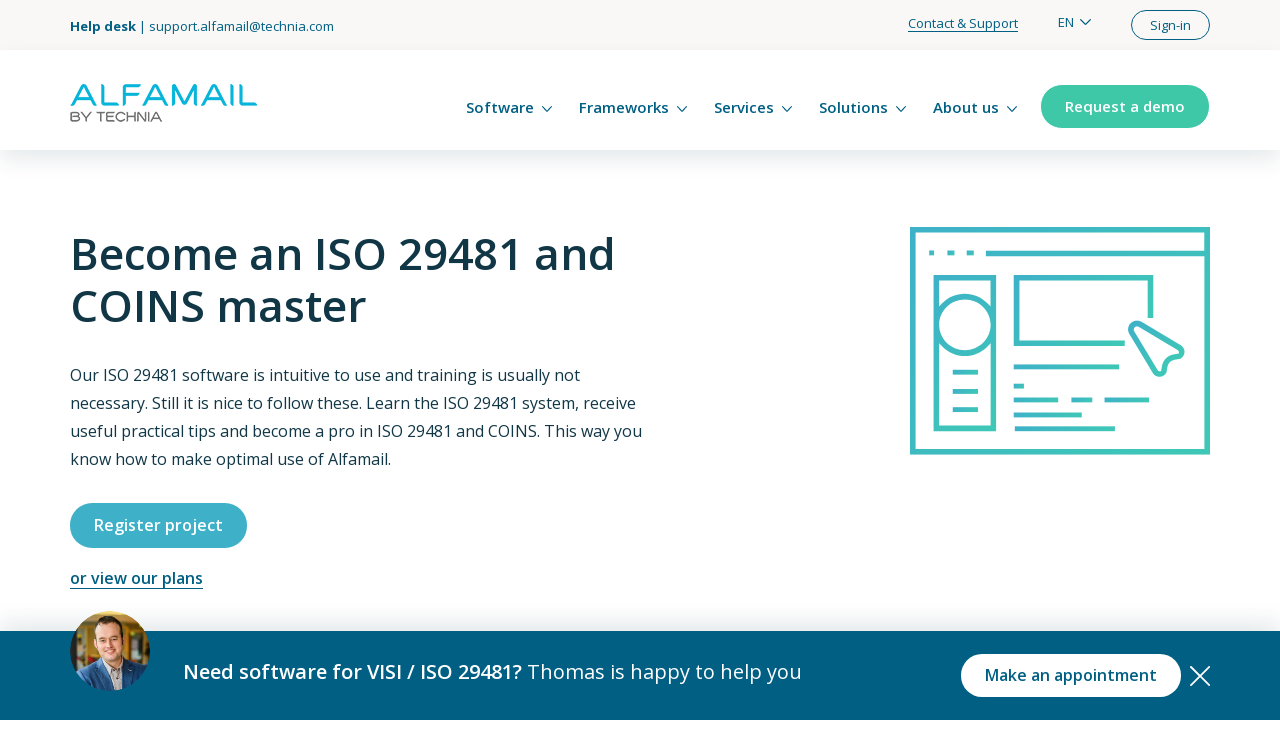

--- FILE ---
content_type: text/html; charset=UTF-8
request_url: https://alfamail.com/en/services/iso-users-training/
body_size: 13491
content:
<!doctype html>
<html lang="en-US">
  <head>

<script id="Cookiebot" src="https://consent.cookiebot.com/uc.js" data-cbid="7672201e-935c-481c-888a-1307abd43f55" data-blockingmode="auto" type="text/javascript"></script>

  <meta charset="utf-8">
  <meta http-equiv="x-ua-compatible" content="ie=edge">
  <meta name="viewport" content="width=device-width, initial-scale=1, shrink-to-fit=no">
  <meta name="devboard-version" content="6.2.8" />
  <link href="https://fonts.googleapis.com/css2?family=Open+Sans:ital,wght@0,300;0,400;0,600;0,700;0,800;1,800&display=swap" rel="stylesheet">

  <!--[if lte IE 8]>
	<script charset="utf-8" type="text/javascript"
	src="//js.hsforms.net/forms/v2-legacy.js"></script>
	<![endif]-->
	<script charset="utf-8" type="text/javascript" 	src="//js.hsforms.net/forms/v2.js"></script>
	<script>
	hbspt.forms.create({
	portalId: "6586508",
	formId: "dd939aee-236f-4802-9904-abac2d941da8"
	});
	</script>
	<!--[if lte IE 8]>
	<script charset="utf-8" type="text/javascript"
	src="//js.hsforms.net/forms/v2-legacy.js"></script>
	<![endif]-->
	<script charset="utf-8" type="text/javascript" 	src="//js.hsforms.net/forms/v2.js"></script>
	<script>
	hbspt.forms.create({
	portalId: "6586508",
	formId: "b5c25fa9-6a6a-4bf5-add2-9559f762b1b7"
	});
	</script>

	<!-- Google Tag Manager -->
	  <script>(function(w,d,s,l,i){w[l]=w[l]||[];w[l].push({'gtm.start':
	  new Date().getTime(),event:'gtm.js'});var f=d.getElementsByTagName(s)[0],
	  j=d.createElement(s),dl=l!='dataLayer'?'&l='+l:'';j.async=true;j.src=
	  'https://www.googletagmanager.com/gtm.js?id='+i+dl;f.parentNode.insertBefore(j,f);
	  })(window,document,'script','dataLayer','GTM-WRNB3V3');</script>
	<!-- End Google Tag Manager -->

  <meta name='robots' content='index, follow, max-image-preview:large, max-snippet:-1, max-video-preview:-1' />
<link rel="alternate" hreflang="nl" href="https://alfamail.com/nl/services/visi-gebruikers-training/" />
<link rel="alternate" hreflang="en" href="https://alfamail.com/en/services/iso-users-training/" />
<link rel="alternate" hreflang="x-default" href="https://alfamail.com/nl/services/visi-gebruikers-training/" />

	<!-- This site is optimized with the Yoast SEO plugin v20.7 - https://yoast.com/wordpress/plugins/seo/ -->
	<title>ISO Users Training | Alfamail</title>
	<meta name="description" content="Learn the ISO 29481 system, receive useful practical tips and become a pro in ISO 29481 and COINS. This way you know how to make optimal use of Alfamail." />
	<link rel="canonical" href="https://alfamail.com/en/services/iso-users-training/" />
	<meta property="og:locale" content="en_US" />
	<meta property="og:type" content="article" />
	<meta property="og:title" content="ISO Users Training | Alfamail" />
	<meta property="og:description" content="Learn the ISO 29481 system, receive useful practical tips and become a pro in ISO 29481 and COINS. This way you know how to make optimal use of Alfamail." />
	<meta property="og:url" content="https://alfamail.com/en/services/iso-users-training/" />
	<meta property="og:site_name" content="Alfamail" />
	<meta property="article:modified_time" content="2020-11-12T19:39:30+00:00" />
	<meta name="twitter:card" content="summary_large_image" />
	<script type="application/ld+json" class="yoast-schema-graph">{"@context":"https://schema.org","@graph":[{"@type":"WebPage","@id":"https://alfamail.com/en/services/iso-users-training/","url":"https://alfamail.com/en/services/iso-users-training/","name":"ISO Users Training | Alfamail","isPartOf":{"@id":"https://alfamail.com/nl/#website"},"datePublished":"2020-06-16T13:00:14+00:00","dateModified":"2020-11-12T19:39:30+00:00","description":"Learn the ISO 29481 system, receive useful practical tips and become a pro in ISO 29481 and COINS. This way you know how to make optimal use of Alfamail.","breadcrumb":{"@id":"https://alfamail.com/en/services/iso-users-training/#breadcrumb"},"inLanguage":"en-US","potentialAction":[{"@type":"ReadAction","target":["https://alfamail.com/en/services/iso-users-training/"]}]},{"@type":"BreadcrumbList","@id":"https://alfamail.com/en/services/iso-users-training/#breadcrumb","itemListElement":[{"@type":"ListItem","position":1,"name":"Home","item":"https://alfamail.com/en/"},{"@type":"ListItem","position":2,"name":"Services","item":"https://alfamail.com/en/services/"},{"@type":"ListItem","position":3,"name":"ISO Users Training"}]},{"@type":"WebSite","@id":"https://alfamail.com/nl/#website","url":"https://alfamail.com/nl/","name":"Alfamail","description":"Transparante, traceerbare en veilige bouwprocescommunicatie","potentialAction":[{"@type":"SearchAction","target":{"@type":"EntryPoint","urlTemplate":"https://alfamail.com/nl/?s={search_term_string}"},"query-input":"required name=search_term_string"}],"inLanguage":"en-US"}]}</script>
	<!-- / Yoast SEO plugin. -->


<link rel='dns-prefetch' href='//js.hs-scripts.com' />
<script type="text/javascript">
window._wpemojiSettings = {"baseUrl":"https:\/\/s.w.org\/images\/core\/emoji\/14.0.0\/72x72\/","ext":".png","svgUrl":"https:\/\/s.w.org\/images\/core\/emoji\/14.0.0\/svg\/","svgExt":".svg","source":{"concatemoji":"https:\/\/alfamail.com\/wp-includes\/js\/wp-emoji-release.min.js?ver=6.2.8"}};
/*! This file is auto-generated */
!function(e,a,t){var n,r,o,i=a.createElement("canvas"),p=i.getContext&&i.getContext("2d");function s(e,t){p.clearRect(0,0,i.width,i.height),p.fillText(e,0,0);e=i.toDataURL();return p.clearRect(0,0,i.width,i.height),p.fillText(t,0,0),e===i.toDataURL()}function c(e){var t=a.createElement("script");t.src=e,t.defer=t.type="text/javascript",a.getElementsByTagName("head")[0].appendChild(t)}for(o=Array("flag","emoji"),t.supports={everything:!0,everythingExceptFlag:!0},r=0;r<o.length;r++)t.supports[o[r]]=function(e){if(p&&p.fillText)switch(p.textBaseline="top",p.font="600 32px Arial",e){case"flag":return s("\ud83c\udff3\ufe0f\u200d\u26a7\ufe0f","\ud83c\udff3\ufe0f\u200b\u26a7\ufe0f")?!1:!s("\ud83c\uddfa\ud83c\uddf3","\ud83c\uddfa\u200b\ud83c\uddf3")&&!s("\ud83c\udff4\udb40\udc67\udb40\udc62\udb40\udc65\udb40\udc6e\udb40\udc67\udb40\udc7f","\ud83c\udff4\u200b\udb40\udc67\u200b\udb40\udc62\u200b\udb40\udc65\u200b\udb40\udc6e\u200b\udb40\udc67\u200b\udb40\udc7f");case"emoji":return!s("\ud83e\udef1\ud83c\udffb\u200d\ud83e\udef2\ud83c\udfff","\ud83e\udef1\ud83c\udffb\u200b\ud83e\udef2\ud83c\udfff")}return!1}(o[r]),t.supports.everything=t.supports.everything&&t.supports[o[r]],"flag"!==o[r]&&(t.supports.everythingExceptFlag=t.supports.everythingExceptFlag&&t.supports[o[r]]);t.supports.everythingExceptFlag=t.supports.everythingExceptFlag&&!t.supports.flag,t.DOMReady=!1,t.readyCallback=function(){t.DOMReady=!0},t.supports.everything||(n=function(){t.readyCallback()},a.addEventListener?(a.addEventListener("DOMContentLoaded",n,!1),e.addEventListener("load",n,!1)):(e.attachEvent("onload",n),a.attachEvent("onreadystatechange",function(){"complete"===a.readyState&&t.readyCallback()})),(e=t.source||{}).concatemoji?c(e.concatemoji):e.wpemoji&&e.twemoji&&(c(e.twemoji),c(e.wpemoji)))}(window,document,window._wpemojiSettings);
</script>
<style type="text/css">
img.wp-smiley,
img.emoji {
	display: inline !important;
	border: none !important;
	box-shadow: none !important;
	height: 1em !important;
	width: 1em !important;
	margin: 0 0.07em !important;
	vertical-align: -0.1em !important;
	background: none !important;
	padding: 0 !important;
}
</style>
	<link rel='stylesheet' id='wp-block-library-css' href='https://alfamail.com/wp-includes/css/dist/block-library/style.min.css?ver=6.2.8' type='text/css' media='all' />
<style id='safe-svg-svg-icon-style-inline-css' type='text/css'>
.safe-svg-cover .safe-svg-inside{display:inline-block;max-width:100%}.safe-svg-cover svg{height:100%;max-height:100%;max-width:100%;width:100%}

</style>
<link rel='stylesheet' id='classic-theme-styles-css' href='https://alfamail.com/wp-includes/css/classic-themes.min.css?ver=6.2.8' type='text/css' media='all' />
<style id='global-styles-inline-css' type='text/css'>
body{--wp--preset--color--black: #000000;--wp--preset--color--cyan-bluish-gray: #abb8c3;--wp--preset--color--white: #ffffff;--wp--preset--color--pale-pink: #f78da7;--wp--preset--color--vivid-red: #cf2e2e;--wp--preset--color--luminous-vivid-orange: #ff6900;--wp--preset--color--luminous-vivid-amber: #fcb900;--wp--preset--color--light-green-cyan: #7bdcb5;--wp--preset--color--vivid-green-cyan: #00d084;--wp--preset--color--pale-cyan-blue: #8ed1fc;--wp--preset--color--vivid-cyan-blue: #0693e3;--wp--preset--color--vivid-purple: #9b51e0;--wp--preset--gradient--vivid-cyan-blue-to-vivid-purple: linear-gradient(135deg,rgba(6,147,227,1) 0%,rgb(155,81,224) 100%);--wp--preset--gradient--light-green-cyan-to-vivid-green-cyan: linear-gradient(135deg,rgb(122,220,180) 0%,rgb(0,208,130) 100%);--wp--preset--gradient--luminous-vivid-amber-to-luminous-vivid-orange: linear-gradient(135deg,rgba(252,185,0,1) 0%,rgba(255,105,0,1) 100%);--wp--preset--gradient--luminous-vivid-orange-to-vivid-red: linear-gradient(135deg,rgba(255,105,0,1) 0%,rgb(207,46,46) 100%);--wp--preset--gradient--very-light-gray-to-cyan-bluish-gray: linear-gradient(135deg,rgb(238,238,238) 0%,rgb(169,184,195) 100%);--wp--preset--gradient--cool-to-warm-spectrum: linear-gradient(135deg,rgb(74,234,220) 0%,rgb(151,120,209) 20%,rgb(207,42,186) 40%,rgb(238,44,130) 60%,rgb(251,105,98) 80%,rgb(254,248,76) 100%);--wp--preset--gradient--blush-light-purple: linear-gradient(135deg,rgb(255,206,236) 0%,rgb(152,150,240) 100%);--wp--preset--gradient--blush-bordeaux: linear-gradient(135deg,rgb(254,205,165) 0%,rgb(254,45,45) 50%,rgb(107,0,62) 100%);--wp--preset--gradient--luminous-dusk: linear-gradient(135deg,rgb(255,203,112) 0%,rgb(199,81,192) 50%,rgb(65,88,208) 100%);--wp--preset--gradient--pale-ocean: linear-gradient(135deg,rgb(255,245,203) 0%,rgb(182,227,212) 50%,rgb(51,167,181) 100%);--wp--preset--gradient--electric-grass: linear-gradient(135deg,rgb(202,248,128) 0%,rgb(113,206,126) 100%);--wp--preset--gradient--midnight: linear-gradient(135deg,rgb(2,3,129) 0%,rgb(40,116,252) 100%);--wp--preset--duotone--dark-grayscale: url('#wp-duotone-dark-grayscale');--wp--preset--duotone--grayscale: url('#wp-duotone-grayscale');--wp--preset--duotone--purple-yellow: url('#wp-duotone-purple-yellow');--wp--preset--duotone--blue-red: url('#wp-duotone-blue-red');--wp--preset--duotone--midnight: url('#wp-duotone-midnight');--wp--preset--duotone--magenta-yellow: url('#wp-duotone-magenta-yellow');--wp--preset--duotone--purple-green: url('#wp-duotone-purple-green');--wp--preset--duotone--blue-orange: url('#wp-duotone-blue-orange');--wp--preset--font-size--small: 13px;--wp--preset--font-size--medium: 20px;--wp--preset--font-size--large: 36px;--wp--preset--font-size--x-large: 42px;--wp--preset--spacing--20: 0.44rem;--wp--preset--spacing--30: 0.67rem;--wp--preset--spacing--40: 1rem;--wp--preset--spacing--50: 1.5rem;--wp--preset--spacing--60: 2.25rem;--wp--preset--spacing--70: 3.38rem;--wp--preset--spacing--80: 5.06rem;--wp--preset--shadow--natural: 6px 6px 9px rgba(0, 0, 0, 0.2);--wp--preset--shadow--deep: 12px 12px 50px rgba(0, 0, 0, 0.4);--wp--preset--shadow--sharp: 6px 6px 0px rgba(0, 0, 0, 0.2);--wp--preset--shadow--outlined: 6px 6px 0px -3px rgba(255, 255, 255, 1), 6px 6px rgba(0, 0, 0, 1);--wp--preset--shadow--crisp: 6px 6px 0px rgba(0, 0, 0, 1);}:where(.is-layout-flex){gap: 0.5em;}body .is-layout-flow > .alignleft{float: left;margin-inline-start: 0;margin-inline-end: 2em;}body .is-layout-flow > .alignright{float: right;margin-inline-start: 2em;margin-inline-end: 0;}body .is-layout-flow > .aligncenter{margin-left: auto !important;margin-right: auto !important;}body .is-layout-constrained > .alignleft{float: left;margin-inline-start: 0;margin-inline-end: 2em;}body .is-layout-constrained > .alignright{float: right;margin-inline-start: 2em;margin-inline-end: 0;}body .is-layout-constrained > .aligncenter{margin-left: auto !important;margin-right: auto !important;}body .is-layout-constrained > :where(:not(.alignleft):not(.alignright):not(.alignfull)){max-width: var(--wp--style--global--content-size);margin-left: auto !important;margin-right: auto !important;}body .is-layout-constrained > .alignwide{max-width: var(--wp--style--global--wide-size);}body .is-layout-flex{display: flex;}body .is-layout-flex{flex-wrap: wrap;align-items: center;}body .is-layout-flex > *{margin: 0;}:where(.wp-block-columns.is-layout-flex){gap: 2em;}.has-black-color{color: var(--wp--preset--color--black) !important;}.has-cyan-bluish-gray-color{color: var(--wp--preset--color--cyan-bluish-gray) !important;}.has-white-color{color: var(--wp--preset--color--white) !important;}.has-pale-pink-color{color: var(--wp--preset--color--pale-pink) !important;}.has-vivid-red-color{color: var(--wp--preset--color--vivid-red) !important;}.has-luminous-vivid-orange-color{color: var(--wp--preset--color--luminous-vivid-orange) !important;}.has-luminous-vivid-amber-color{color: var(--wp--preset--color--luminous-vivid-amber) !important;}.has-light-green-cyan-color{color: var(--wp--preset--color--light-green-cyan) !important;}.has-vivid-green-cyan-color{color: var(--wp--preset--color--vivid-green-cyan) !important;}.has-pale-cyan-blue-color{color: var(--wp--preset--color--pale-cyan-blue) !important;}.has-vivid-cyan-blue-color{color: var(--wp--preset--color--vivid-cyan-blue) !important;}.has-vivid-purple-color{color: var(--wp--preset--color--vivid-purple) !important;}.has-black-background-color{background-color: var(--wp--preset--color--black) !important;}.has-cyan-bluish-gray-background-color{background-color: var(--wp--preset--color--cyan-bluish-gray) !important;}.has-white-background-color{background-color: var(--wp--preset--color--white) !important;}.has-pale-pink-background-color{background-color: var(--wp--preset--color--pale-pink) !important;}.has-vivid-red-background-color{background-color: var(--wp--preset--color--vivid-red) !important;}.has-luminous-vivid-orange-background-color{background-color: var(--wp--preset--color--luminous-vivid-orange) !important;}.has-luminous-vivid-amber-background-color{background-color: var(--wp--preset--color--luminous-vivid-amber) !important;}.has-light-green-cyan-background-color{background-color: var(--wp--preset--color--light-green-cyan) !important;}.has-vivid-green-cyan-background-color{background-color: var(--wp--preset--color--vivid-green-cyan) !important;}.has-pale-cyan-blue-background-color{background-color: var(--wp--preset--color--pale-cyan-blue) !important;}.has-vivid-cyan-blue-background-color{background-color: var(--wp--preset--color--vivid-cyan-blue) !important;}.has-vivid-purple-background-color{background-color: var(--wp--preset--color--vivid-purple) !important;}.has-black-border-color{border-color: var(--wp--preset--color--black) !important;}.has-cyan-bluish-gray-border-color{border-color: var(--wp--preset--color--cyan-bluish-gray) !important;}.has-white-border-color{border-color: var(--wp--preset--color--white) !important;}.has-pale-pink-border-color{border-color: var(--wp--preset--color--pale-pink) !important;}.has-vivid-red-border-color{border-color: var(--wp--preset--color--vivid-red) !important;}.has-luminous-vivid-orange-border-color{border-color: var(--wp--preset--color--luminous-vivid-orange) !important;}.has-luminous-vivid-amber-border-color{border-color: var(--wp--preset--color--luminous-vivid-amber) !important;}.has-light-green-cyan-border-color{border-color: var(--wp--preset--color--light-green-cyan) !important;}.has-vivid-green-cyan-border-color{border-color: var(--wp--preset--color--vivid-green-cyan) !important;}.has-pale-cyan-blue-border-color{border-color: var(--wp--preset--color--pale-cyan-blue) !important;}.has-vivid-cyan-blue-border-color{border-color: var(--wp--preset--color--vivid-cyan-blue) !important;}.has-vivid-purple-border-color{border-color: var(--wp--preset--color--vivid-purple) !important;}.has-vivid-cyan-blue-to-vivid-purple-gradient-background{background: var(--wp--preset--gradient--vivid-cyan-blue-to-vivid-purple) !important;}.has-light-green-cyan-to-vivid-green-cyan-gradient-background{background: var(--wp--preset--gradient--light-green-cyan-to-vivid-green-cyan) !important;}.has-luminous-vivid-amber-to-luminous-vivid-orange-gradient-background{background: var(--wp--preset--gradient--luminous-vivid-amber-to-luminous-vivid-orange) !important;}.has-luminous-vivid-orange-to-vivid-red-gradient-background{background: var(--wp--preset--gradient--luminous-vivid-orange-to-vivid-red) !important;}.has-very-light-gray-to-cyan-bluish-gray-gradient-background{background: var(--wp--preset--gradient--very-light-gray-to-cyan-bluish-gray) !important;}.has-cool-to-warm-spectrum-gradient-background{background: var(--wp--preset--gradient--cool-to-warm-spectrum) !important;}.has-blush-light-purple-gradient-background{background: var(--wp--preset--gradient--blush-light-purple) !important;}.has-blush-bordeaux-gradient-background{background: var(--wp--preset--gradient--blush-bordeaux) !important;}.has-luminous-dusk-gradient-background{background: var(--wp--preset--gradient--luminous-dusk) !important;}.has-pale-ocean-gradient-background{background: var(--wp--preset--gradient--pale-ocean) !important;}.has-electric-grass-gradient-background{background: var(--wp--preset--gradient--electric-grass) !important;}.has-midnight-gradient-background{background: var(--wp--preset--gradient--midnight) !important;}.has-small-font-size{font-size: var(--wp--preset--font-size--small) !important;}.has-medium-font-size{font-size: var(--wp--preset--font-size--medium) !important;}.has-large-font-size{font-size: var(--wp--preset--font-size--large) !important;}.has-x-large-font-size{font-size: var(--wp--preset--font-size--x-large) !important;}
.wp-block-navigation a:where(:not(.wp-element-button)){color: inherit;}
:where(.wp-block-columns.is-layout-flex){gap: 2em;}
.wp-block-pullquote{font-size: 1.5em;line-height: 1.6;}
</style>
<link rel='stylesheet' id='wpml-blocks-css' href='https://alfamail.com/wp-content/plugins/sitepress-multilingual-cms/dist/css/blocks/styles.css?ver=4.6.3' type='text/css' media='all' />
<link rel='stylesheet' id='contact-form-7-css' href='https://alfamail.com/wp-content/plugins/contact-form-7/includes/css/styles.css?ver=5.7.6' type='text/css' media='all' />
<link rel='stylesheet' id='wpml-legacy-dropdown-0-css' href='//alfamail.com/wp-content/plugins/sitepress-multilingual-cms/templates/language-switchers/legacy-dropdown/style.min.css?ver=1' type='text/css' media='all' />
<link rel='stylesheet' id='wpml-legacy-horizontal-list-0-css' href='//alfamail.com/wp-content/plugins/sitepress-multilingual-cms/templates/language-switchers/legacy-list-horizontal/style.min.css?ver=1' type='text/css' media='all' />
<link rel='stylesheet' id='cmplz-general-css' href='https://alfamail.com/wp-content/plugins/complianz-gdpr/assets/css/cookieblocker.min.css?ver=6.4.7' type='text/css' media='all' />
<link rel='stylesheet' id='sage/main.css-css' href='https://alfamail.com/wp-content/themes/alfa/dist/styles/main.css' type='text/css' media='all' />
<link rel='stylesheet' id='sage/slick.css-css' href='https://alfamail.com/wp-content/themes/alfa/dist/styles/slick.css' type='text/css' media='all' />
<link rel='stylesheet' id='sage/custom.css-css' href='https://alfamail.com/wp-content/themes/alfa/dist/styles/custom.css' type='text/css' media='all' />
<script type='text/javascript' src='//alfamail.com/wp-content/plugins/sitepress-multilingual-cms/templates/language-switchers/legacy-dropdown/script.min.js?ver=1' id='wpml-legacy-dropdown-0-js'></script>
<script type='text/javascript' src='https://alfamail.com/wp-includes/js/jquery/jquery.min.js?ver=3.6.4' id='jquery-core-js'></script>
<script type='text/javascript' src='https://alfamail.com/wp-includes/js/jquery/jquery-migrate.min.js?ver=3.4.0' id='jquery-migrate-js'></script>
<link rel="https://api.w.org/" href="https://alfamail.com/en/wp-json/" /><link rel="alternate" type="application/json" href="https://alfamail.com/en/wp-json/wp/v2/pages/690" /><link rel="EditURI" type="application/rsd+xml" title="RSD" href="https://alfamail.com/xmlrpc.php?rsd" />
<link rel="wlwmanifest" type="application/wlwmanifest+xml" href="https://alfamail.com/wp-includes/wlwmanifest.xml" />
<meta name="generator" content="WordPress 6.2.8" />
<link rel='shortlink' href='https://alfamail.com/en/?p=690' />
<link rel="alternate" type="application/json+oembed" href="https://alfamail.com/en/wp-json/oembed/1.0/embed?url=https%3A%2F%2Falfamail.com%2Fen%2Fservices%2Fiso-users-training%2F" />
<link rel="alternate" type="text/xml+oembed" href="https://alfamail.com/en/wp-json/oembed/1.0/embed?url=https%3A%2F%2Falfamail.com%2Fen%2Fservices%2Fiso-users-training%2F&#038;format=xml" />
<meta name="generator" content="WPML ver:4.6.3 stt:37,1;" />
			<!-- DO NOT COPY THIS SNIPPET! Start of Page Analytics Tracking for HubSpot WordPress plugin v11.0.32-->
			<script class="hsq-set-content-id" data-content-id="standard-page">
				var _hsq = _hsq || [];
				_hsq.push(["setContentType", "standard-page"]);
			</script>
			<!-- DO NOT COPY THIS SNIPPET! End of Page Analytics Tracking for HubSpot WordPress plugin -->
			<style>.cmplz-hidden{display:none!important;}</style><link rel="icon" href="https://alfamail.com/wp-content/uploads/2020/06/favicon.ico" sizes="32x32" />
<link rel="icon" href="https://alfamail.com/wp-content/uploads/2020/06/favicon.ico" sizes="192x192" />
<link rel="apple-touch-icon" href="https://alfamail.com/wp-content/uploads/2020/06/favicon.ico" />
<meta name="msapplication-TileImage" content="https://alfamail.com/wp-content/uploads/2020/06/favicon.ico" />
</head>
  <body data-rsssl=1 data-cmplz=1 class="page-template page-template-template-custom template-custom page page-id-690 page-child parent-pageid-922 iso-users-training app-data index-data singular-data page-data page-690-data page-iso-users-training-data template-custom-data">

<!-- Google Tag Manager (noscript) -->
<noscript><iframe src="https://www.googletagmanager.com/ns.html?id=GTM-WRNB3V3"
height="0" width="0" style="display:none;visibility:hidden"></iframe></noscript>
<!-- End Google Tag Manager (noscript) -->

        <header class="fixed-top">
    <div class="top-bar">
        <div class="container">
            <div class="row">
                <div class="col-sm-6">
                    <p><strong><a href="tel:support.alfamail@technia.com">Help desk</a></strong>  <span>|</span>  <a href="tel:support.alfamail@technia.com">support.alfamail@technia.com</a></p>
                </div>
                <div class="col-sm-6">
                    <div class="d-flex justify-content-end">
                        <div class="extra-link">
                            <a href="https://alfamail.com/en/contact-support/" target="">Contact & Support</a>
                        </div>
                        <div class="lang">
                                                            <section class="widget icl_lang_sel_widget-2 widget_icl_lang_sel_widget">
<div
	 class="wpml-ls-sidebars-header-language-menu wpml-ls wpml-ls-legacy-dropdown js-wpml-ls-legacy-dropdown">
	<ul>

		<li tabindex="0" class="wpml-ls-slot-header-language-menu wpml-ls-item wpml-ls-item-en wpml-ls-current-language wpml-ls-last-item wpml-ls-item-legacy-dropdown">
			<a href="#" class="js-wpml-ls-item-toggle wpml-ls-item-toggle">
                <span class="wpml-ls-native">EN</span></a>

			<ul class="wpml-ls-sub-menu">
				
					<li class="wpml-ls-slot-header-language-menu wpml-ls-item wpml-ls-item-nl wpml-ls-first-item">
						<a href="https://alfamail.com/nl/services/visi-gebruikers-training/" class="wpml-ls-link">
                            <span class="wpml-ls-display">NL</span></a>
					</li>

							</ul>

		</li>

	</ul>
</div>
</section>                                                    </div>
                        <div class="sign-in">
                            <a href="https://visi.alfamail.nl/web/app/" target="">Sign-in</a>
                        </div>
                    </div>
                </div>
            </div>
        </div>
    </div>
    <div class="main-header">
        <div class="container">
            <div class="row">
                <div class="logo col-md-3">
                    <a href="https://alfamail.com/en/">
                        <img class="light-logo" src="https://alfamail.com/wp-content/themes/alfa/resources/assets/images/logo-alfamail-light.png" alt="logo-alfamail">
                        <img class="dark-logo" src="https://alfamail.com/wp-content/themes/alfa/resources/assets/images/logo-alfamail.png" alt="logo-alfamail">
                    </a>
                </div>
                <div class="col-md-9">
                    <div class="d-flex justify-content-end hide-md">
                        <nav>
                                                            <ul id="menu-header-main-menu" class=""><li id="menu-item-279" class="menu-item menu-item-type-post_type menu-item-object-page menu-item-has-children menu-item-279"><a href="https://alfamail.com/en/alfamail-software/">Software</a>
<ul class="sub-menu">
	<li id="menu-item-283" class="menu-item menu-item-type-post_type menu-item-object-page menu-item-283"><a href="https://alfamail.com/en/alfamail-software/iso-29481/">Alfamail ISO 29481</a></li>
	<li id="menu-item-381" class="menu-item menu-item-type-post_type menu-item-object-page menu-item-381"><a href="https://alfamail.com/en/alfamail-software/alfamail-designer/">Alfamail Designer</a></li>
	<li id="menu-item-280" class="menu-item menu-item-type-post_type menu-item-object-page menu-item-280"><a href="https://alfamail.com/en/integrations/">Integrations</a></li>
</ul>
</li>
<li id="menu-item-942" class="menu-item menu-item-type-post_type menu-item-object-page menu-item-has-children menu-item-942"><a href="https://alfamail.com/en/frameworks/">Frameworks</a>
<ul class="sub-menu">
	<li id="menu-item-676" class="menu-item menu-item-type-post_type menu-item-object-page menu-item-676"><a href="https://alfamail.com/en/frameworks/realization-phase-visi-template/">Realization phase template</a></li>
	<li id="menu-item-682" class="menu-item menu-item-type-post_type menu-item-object-page menu-item-682"><a href="https://alfamail.com/en/frameworks/designing-phase-template/">Designing phase template</a></li>
	<li id="menu-item-688" class="menu-item menu-item-type-post_type menu-item-object-page menu-item-688"><a href="https://alfamail.com/en/frameworks/engineering-template/">Engineering template</a></li>
	<li id="menu-item-681" class="menu-item menu-item-type-post_type menu-item-object-page menu-item-681"><a href="https://alfamail.com/en/frameworks/utility-template/">Utility template</a></li>
</ul>
</li>
<li id="menu-item-943" class="menu-item menu-item-type-post_type menu-item-object-page current-page-ancestor current-menu-ancestor current-menu-parent current-page-parent current_page_parent current_page_ancestor menu-item-has-children menu-item-943"><a href="https://alfamail.com/en/services/">Services</a>
<ul class="sub-menu">
	<li id="menu-item-695" class="menu-item menu-item-type-post_type menu-item-object-page menu-item-695"><a href="https://alfamail.com/en/services/visi-consultancy/">Consultancy</a></li>
	<li id="menu-item-694" class="menu-item menu-item-type-post_type menu-item-object-page current-menu-item page_item page-item-690 current_page_item menu-item-694"><a href="https://alfamail.com/en/services/iso-users-training/" aria-current="page">ISO Users Training</a></li>
	<li id="menu-item-1516" class="menu-item menu-item-type-post_type menu-item-object-page menu-item-1516"><a href="https://alfamail.com/en/iso-administrator-training/">ISO Administrator Training</a></li>
</ul>
</li>
<li id="menu-item-238" class="menu-item menu-item-type-post_type menu-item-object-page menu-item-has-children menu-item-238"><a href="https://alfamail.com/en/pricing/">Solutions</a>
<ul class="sub-menu">
	<li id="menu-item-793" class="menu-item menu-item-type-post_type menu-item-object-page menu-item-793"><a href="https://alfamail.com/en/register-project/">Register Your Project</a></li>
	<li id="menu-item-792" class="menu-item menu-item-type-post_type menu-item-object-page menu-item-792"><a href="https://alfamail.com/en/request-quotation/">Request Quotation</a></li>
	<li id="menu-item-1889" class="menu-item menu-item-type-post_type menu-item-object-page menu-item-1889"><a href="https://alfamail.com/en/book-a-iso-29481-and-coins-training/">Book user training</a></li>
	<li id="menu-item-1888" class="menu-item menu-item-type-post_type menu-item-object-page menu-item-1888"><a href="https://alfamail.com/en/book-an-iso-29481-administrator-training/">Book administrator training</a></li>
</ul>
</li>
<li id="menu-item-1706" class="menu-item menu-item-type-post_type menu-item-object-page menu-item-has-children menu-item-1706"><a href="https://alfamail.com/en/read-all-about-us/">About us</a>
<ul class="sub-menu">
	<li id="menu-item-475" class="menu-item menu-item-type-post_type menu-item-object-page menu-item-475"><a href="https://alfamail.com/en/our-story/">Our Story</a></li>
	<li id="menu-item-544" class="menu-item menu-item-type-post_type menu-item-object-page menu-item-544"><a href="https://alfamail.com/en/career/">Career</a></li>
	<li id="menu-item-783" class="menu-item menu-item-type-post_type menu-item-object-page menu-item-783"><a href="https://alfamail.com/en/blogs-articles/">Blogs &#038; Articles</a></li>
	<li id="menu-item-476" class="menu-item menu-item-type-post_type menu-item-object-page menu-item-476"><a href="https://alfamail.com/en/upcoming-events-and-webinars/">Events &#038; Webinars</a></li>
	<li id="menu-item-472" class="menu-item menu-item-type-post_type menu-item-object-page menu-item-472"><a href="https://alfamail.com/en/certifications/">Certifications</a></li>
	<li id="menu-item-916" class="menu-item menu-item-type-post_type menu-item-object-page menu-item-916"><a href="https://alfamail.com/en/faqs/">FAQs</a></li>
</ul>
</li>
</ul>
                                                    </nav>
                        <div class="start-trial">
                            <a href="https://alfamail.com/en/demo/" target="">Request a demo</a>
                        </div>
                    </div>
                    <div class="menu-btn">
                        <a href="javascript:void(0);">
                            <img class="menu-ic" src="https://alfamail.com/wp-content/themes/alfa/resources/assets/images/icon-menu.svg" alt="">
                            <img class="menu-ic-light" src="https://alfamail.com/wp-content/themes/alfa/resources/assets/images/icon-menu-light.svg" alt="">
                        </a>
                    </div>
                    <div class="mobile-menu">
                        <a class="menu-close" href="javascript:void(0);">
                            <img class="menu-ic" src="https://alfamail.com/wp-content/themes/alfa/resources/assets/images/icon-menu-close.svg" alt="">
                        </a>
                        <nav>
                                                            <ul id="menu-header-main-menu-1" class=""><li class="menu-item menu-item-type-post_type menu-item-object-page menu-item-has-children menu-item-279"><a href="https://alfamail.com/en/alfamail-software/">Software</a>
<ul class="sub-menu">
	<li class="menu-item menu-item-type-post_type menu-item-object-page menu-item-283"><a href="https://alfamail.com/en/alfamail-software/iso-29481/">Alfamail ISO 29481</a></li>
	<li class="menu-item menu-item-type-post_type menu-item-object-page menu-item-381"><a href="https://alfamail.com/en/alfamail-software/alfamail-designer/">Alfamail Designer</a></li>
	<li class="menu-item menu-item-type-post_type menu-item-object-page menu-item-280"><a href="https://alfamail.com/en/integrations/">Integrations</a></li>
</ul>
</li>
<li class="menu-item menu-item-type-post_type menu-item-object-page menu-item-has-children menu-item-942"><a href="https://alfamail.com/en/frameworks/">Frameworks</a>
<ul class="sub-menu">
	<li class="menu-item menu-item-type-post_type menu-item-object-page menu-item-676"><a href="https://alfamail.com/en/frameworks/realization-phase-visi-template/">Realization phase template</a></li>
	<li class="menu-item menu-item-type-post_type menu-item-object-page menu-item-682"><a href="https://alfamail.com/en/frameworks/designing-phase-template/">Designing phase template</a></li>
	<li class="menu-item menu-item-type-post_type menu-item-object-page menu-item-688"><a href="https://alfamail.com/en/frameworks/engineering-template/">Engineering template</a></li>
	<li class="menu-item menu-item-type-post_type menu-item-object-page menu-item-681"><a href="https://alfamail.com/en/frameworks/utility-template/">Utility template</a></li>
</ul>
</li>
<li class="menu-item menu-item-type-post_type menu-item-object-page current-page-ancestor current-menu-ancestor current-menu-parent current-page-parent current_page_parent current_page_ancestor menu-item-has-children menu-item-943"><a href="https://alfamail.com/en/services/">Services</a>
<ul class="sub-menu">
	<li class="menu-item menu-item-type-post_type menu-item-object-page menu-item-695"><a href="https://alfamail.com/en/services/visi-consultancy/">Consultancy</a></li>
	<li class="menu-item menu-item-type-post_type menu-item-object-page current-menu-item page_item page-item-690 current_page_item menu-item-694"><a href="https://alfamail.com/en/services/iso-users-training/" aria-current="page">ISO Users Training</a></li>
	<li class="menu-item menu-item-type-post_type menu-item-object-page menu-item-1516"><a href="https://alfamail.com/en/iso-administrator-training/">ISO Administrator Training</a></li>
</ul>
</li>
<li class="menu-item menu-item-type-post_type menu-item-object-page menu-item-has-children menu-item-238"><a href="https://alfamail.com/en/pricing/">Solutions</a>
<ul class="sub-menu">
	<li class="menu-item menu-item-type-post_type menu-item-object-page menu-item-793"><a href="https://alfamail.com/en/register-project/">Register Your Project</a></li>
	<li class="menu-item menu-item-type-post_type menu-item-object-page menu-item-792"><a href="https://alfamail.com/en/request-quotation/">Request Quotation</a></li>
	<li class="menu-item menu-item-type-post_type menu-item-object-page menu-item-1889"><a href="https://alfamail.com/en/book-a-iso-29481-and-coins-training/">Book user training</a></li>
	<li class="menu-item menu-item-type-post_type menu-item-object-page menu-item-1888"><a href="https://alfamail.com/en/book-an-iso-29481-administrator-training/">Book administrator training</a></li>
</ul>
</li>
<li class="menu-item menu-item-type-post_type menu-item-object-page menu-item-has-children menu-item-1706"><a href="https://alfamail.com/en/read-all-about-us/">About us</a>
<ul class="sub-menu">
	<li class="menu-item menu-item-type-post_type menu-item-object-page menu-item-475"><a href="https://alfamail.com/en/our-story/">Our Story</a></li>
	<li class="menu-item menu-item-type-post_type menu-item-object-page menu-item-544"><a href="https://alfamail.com/en/career/">Career</a></li>
	<li class="menu-item menu-item-type-post_type menu-item-object-page menu-item-783"><a href="https://alfamail.com/en/blogs-articles/">Blogs &#038; Articles</a></li>
	<li class="menu-item menu-item-type-post_type menu-item-object-page menu-item-476"><a href="https://alfamail.com/en/upcoming-events-and-webinars/">Events &#038; Webinars</a></li>
	<li class="menu-item menu-item-type-post_type menu-item-object-page menu-item-472"><a href="https://alfamail.com/en/certifications/">Certifications</a></li>
	<li class="menu-item menu-item-type-post_type menu-item-object-page menu-item-916"><a href="https://alfamail.com/en/faqs/">FAQs</a></li>
</ul>
</li>
</ul>
                                                    </nav> 
                        <div class="menu-extra-link">
                            <a href="https://alfamail.com/en/demo/" target="">Request a demo</a>
                        </div> 
                        <div class="menu-bottom-link">
                            <ul>
                                <li>
                                    <a href="https://alfamail.com/en/request-account/" target="">
                                        <img class="menu-ic" src="https://alfamail.com/wp-content/themes/alfa/resources/assets/images/icon-menu-account.svg" alt="">
                                        Request Account
                                    </a>
                                </li>
                                <li>
                                    <a href="https://alfamail.com/en/register-project/" target="">
                                        <img class="menu-ic" src="https://alfamail.com/wp-content/themes/alfa/resources/assets/images/icon-menu-project.svg" alt="">
                                        Register Your Project
                                    </a>
                                </li>
                                <li>
                                    <a href="https://alfamail.com/en/request-quotation/" target="">
                                        <img class="menu-ic" src="https://alfamail.com/wp-content/themes/alfa/resources/assets/images/icon-menu-quotation.svg" alt="">
                                        Request Quotation
                                    </a>
                                </li>
                            </ul>   
                        </div>                      
                    </div>
                </div>                
            </div>
        </div>
    </div>
</header>
    <div class="wrap container" role="document">
      <div class="content">
        <main class="main">
                 <div class="page-header">
  <h1>ISO Users Training</h1>
</div>
    <div class="service-detail-banner">
	<div class="container">
		<div class="row">
			<div class="col-md-7 col-12">
				<h1>Become an ISO 29481 and COINS master</h1>
				<p><p>Our ISO 29481 software is intuitive to use and training is usually not necessary. Still it is nice to follow these. Learn the ISO 29481 system, receive useful practical tips and become a pro in ISO 29481 and COINS. This way you know how to make optimal use of Alfamail.</p>
</p>
				<div class="btn-group">
					<a class="btn-blue" href="https://alfamail.com/en/register-project/" target="">Register project</a>
				</div>
				<a href="https://alfamail.com/en/pricing/" target="">or view our plans</a>
			</div>
			<div class="col-md-5 col-12 text-right">
				<img src="https://alfamail.com/wp-content/uploads/2020/06/illustration-software-1.svg" alt="">
			</div>
		</div>
	</div>
</div>             <div class="calltoaction-wrapper position-relative no-bg-image">
        <div class="our-speciality position-absolute">
        <h3>What you learn during training</h3>
<ul>
<li>The ISO 29481 systematic</li>
<li>How you go through the project</li>
<li>The main functions of Alfamail</li>
<li>Practical tips and examples</li>
<li>Room to ask all your questions</li>
</ul>

    </div>
        <div class="calltoaction d-flex align-items-center" style="background-image: url('');">
        <div class="container">
            <div class="row">
                <div class="col-lg-6"></div>
                <div class="col-lg-6 text-center">
                    <h2>Training for <br />
beginners and advanced</h2>
                    <p>Whether you are a project leader with years of experience in ISO 29481 or just starting. We train and guide you and your colleagues from start to finish.</p>
                    <div class="btn-group">
                        <a class="btn-white" href="https://lp.alfamail.com/alfamail-flyer-download" target="_blank">Download fact sheet</a>
                    </div>
                </div>
            </div>
        </div> 
    </div>
</div>             <div class="service-left-image">
	<div class="container">
		<div class="row">
			<div class="col-md-5 col-12 text-right">
				<img src="https://alfamail.com/wp-content/uploads/2020/06/illustration-software-2.svg" alt="">
			</div>
			<div class="col-md-7 col-12">
				<h3>Learn how to use VISI</h3>
				<p><p>Are you planning to implement VISI in your organization? Often change and new software raise questions and delay with it. Of course you do not have time for this and you want to get started as soon as possible. Besides time you want your colleagues to be happy with the software so they use it the way they should. Our passionate consultants are happy to help you with the first steps in your project. During our interactive (online) training you will not only learn to understand and use VISI but also our software. This way you will be fully prepared when the project really starts.</p>
</p>				
			</div>			
		</div>
	</div>
</div>             <div class="divider"></div>             <div class="make-difference text-center">
	<div class="container">
		<h3>This is what makes the difference</h3>
				<div class="row">
			 			<div class="col-md-4 col-12">		
				<div class="service-img">
					<img src="https://alfamail.com/wp-content/uploads/2020/06/icon-aboutus-1.svg" alt="">
				</div>		
				<h4>Small groups<br />
personal attention</h4>
				<p>We prefer small groups when we provide training. Think of a maximum of 8 people per group. This way we guarantee personal attention.</p>
			</div>
			 			<div class="col-md-4 col-12">		
				<div class="service-img">
					<img src="https://alfamail.com/wp-content/uploads/2020/06/icon-software-1.svg" alt="">
				</div>		
				<h4>Online and on<br />
location training</h4>
				<p>We offer both online and offline training. We support online training because of the low environmental impact, but on-site training also has advantages.</p>
			</div>
			 			<div class="col-md-4 col-12">		
				<div class="service-img">
					<img src="https://alfamail.com/wp-content/uploads/2020/06/illustration-software-1.svg" alt="">
				</div>		
				<h4>Work directly in<br />
your own project environment</h4>
				<p>During the training your project environment will be available in a test mode. This way you can immediately see and test whether it is completely furnished to your liking.</p>
			</div>
					</div>
			</div>
</div>
             <div class="integration-section">
	<div class="container">
		<div class="integration-wrapper text-center blue-btn" style="background-color: #3EB1C8">
			<h3>Discover our software</h3>
									<div class="btn-group">
				<a class="btn-white" href="https://alfamail.com/en/software/" target="">View our software</a>
			</div>
		</div>
	</div>
	<div class="divider"></div>
</div>             <div class="testimonial text-center">
    <div class="container">
        <h3>What our customers think of our software</h3>
                <div class="testimonial-slider">
                         <div>
                <img src="https://alfamail.com/wp-content/uploads/2020/07/Foto_Eric-van-Ham .png">
                <p><p>Many canal walls in Amsterdam are at the end of their lives. Replacing these walls is a complicated project that can take up to five years of preparation and execution per part. We need a good project management and communication tool to manage these projects and minimize the risks. ISO 29481 is very valuable for this.</p>
</p>
                <span>Eric van Ham  | AMSTERDAM ENGENEERING DIVISION</span>
                <div class="btn-group">
                                                            <a class="btn-blue" href="https://lp.alfamail.com/amsterdam-case-studie-download" target="_blank">Download case</a>
                                    </div>
            </div>
                         <div>
                <img src="https://alfamail.com/wp-content/uploads/2020/07/Foto_Joost-Damen.png">
                <p><p>We mainly communicated via email before we had Alfamail. It was sometimes difficult to find things and you had to search many systems. In Alfamail, all information is kept in a safe archive outside our own organization. This archive is easy to search. We have more control over information during and after projects.</p>
</p>
                <span>Joost Damen | PROVINCE OF GELDERLAND</span>
                <div class="btn-group">
                                                            <a class="btn-blue" href="https://lp.alfamail.com/gelderland-case-studie-download" target="_blank">Download case</a>
                                    </div>
            </div>
                         <div>
                <img src="https://alfamail.com/wp-content/uploads/2020/07/Foto_Bert Dijks.png">
                <p><p>We have seen that ISO 29481 can be used for many different purposes. For example, to improve internal processes. In 2016, we created a procurement framework for the procurement of civilian services. In 2017, we set up a framework for external staff. We believe that Alfamail is a very broad employable tool.</p>
</p>
                <span>Bert Dijks | PROVINCE OF DRENTHE</span>
                <div class="btn-group">
                                                            <a class="btn-blue" href="https://lp.alfamail.com/nl-nl/drenthe-case-studie-download-0-0" target="_blank">Download case</a>
                                    </div>
            </div>
                    </div>
            </div>
</div>             <div class="collaboration">
    <div class="container">
        <div class="row">
            <div class="col-md-6">
                <h3>Success is a collaborative effort</h3>
            </div>
                        <div class="col-md-6">
                <div class="row text-center align-items-center">
                                         <div class="col-md-4 col-6">
                                                                        <a href="https://www.rijkswaterstaat.nl/" target="_blank">
                            <img src="https://alfamail.com/wp-content/uploads/2020/06/logo-client-rijkswaterstaat.png" alt="">
                        </a>
                                            </div>
                                         <div class="col-md-4 col-6">
                                                                        <a href="https://www.amsterdam.nl/" target="_blank">
                            <img src="https://alfamail.com/wp-content/uploads/2020/06/logo-client-gemeenteamsterdam.png" alt="">
                        </a>
                                            </div>
                                         <div class="col-md-4 col-6">
                                                                        <a href="https://www.westenberg.net/" target="_blank">
                            <img src="https://alfamail.com/wp-content/uploads/2020/06/logo-client-westenberg.png" alt="">
                        </a>
                                            </div>
                                         <div class="col-md-4 col-6">
                                                                        <a href="https://www.wshd.nl/" target="_blank">
                            <img src="https://alfamail.com/wp-content/uploads/2020/06/Logo_waterschap_hollandse_delta-1.png" alt="">
                        </a>
                                            </div>
                                         <div class="col-md-4 col-6">
                                                                        <a href="https://www.heijmans.nl/nl/" target="_blank">
                            <img src="https://alfamail.com/wp-content/uploads/2020/06/logo-client-heijmans.png" alt="">
                        </a>
                                            </div>
                                         <div class="col-md-4 col-6">
                                                                        <a href="https://www.axentgroen.nl/" target="_blank">
                            <img src="https://alfamail.com/wp-content/uploads/2020/06/logo-client-axent.png" alt="">
                        </a>
                                            </div>
                                    </div>
            </div>
                    </div>
    </div>
</div>              </main>
              </div>
    </div>
        <footer >
  <div class="container">
    <div class="footer-top">
    	<div class="social-share">
    		<span>STAY UPDATED</span>
    		<ul>
                    			<li>
    				<a href="https://www.linkedin.com/showcase/alfamail/" target="_blank">
    					<img src="https://alfamail.com/wp-content/themes/alfa/resources/assets/images/icon-footer-social-linkedin.svg" alt="">
    				</a>
    			</li>
                                    			<li>
    				<a href="https://twitter.com/visisoftware" target="_blank">
    					<img src="https://alfamail.com/wp-content/themes/alfa/resources/assets/images/icon-footer-social-twitter.svg" alt="">
    				</a>
    			</li>
                                    		</ul>
    	</div>
    </div>
    <div class="footer-mid">
        <div class="row hide-sm">
            <div class="footer-widget">
                                    <section class="widget nav_menu-2 widget_nav_menu"><h5>Software</h5><div class="menu-software-menu-container"><ul id="menu-software-menu" class="menu"><li id="menu-item-287" class="menu-item menu-item-type-post_type menu-item-object-page menu-item-287"><a href="https://alfamail.com/en/alfamail-software/iso-29481/">Alfamail ISO 29481</a></li>
<li id="menu-item-382" class="menu-item menu-item-type-post_type menu-item-object-page menu-item-382"><a href="https://alfamail.com/en/alfamail-software/alfamail-coins/">Alfamail COINS</a></li>
<li id="menu-item-383" class="menu-item menu-item-type-post_type menu-item-object-page menu-item-383"><a href="https://alfamail.com/en/alfamail-software/alfamail-designer/">Alfamail Designer</a></li>
<li id="menu-item-284" class="menu-item menu-item-type-post_type menu-item-object-page menu-item-284"><a href="https://alfamail.com/en/integrations/">Integrations</a></li>
</ul></div></section>                            </div>
            <div class="footer-widget">
                                    <section class="widget nav_menu-3 widget_nav_menu"><h5>Frameworks</h5><div class="menu-frameworks-container"><ul id="menu-frameworks" class="menu"><li id="menu-item-800" class="menu-item menu-item-type-post_type menu-item-object-page menu-item-800"><a href="https://alfamail.com/en/frameworks/realization-phase-visi-template/">Realization phase template</a></li>
<li id="menu-item-799" class="menu-item menu-item-type-post_type menu-item-object-page menu-item-799"><a href="https://alfamail.com/en/frameworks/designing-phase-template/">Designing phase template</a></li>
<li id="menu-item-802" class="menu-item menu-item-type-post_type menu-item-object-page menu-item-802"><a href="https://alfamail.com/en/frameworks/engineering-template/">Engineering template</a></li>
<li id="menu-item-801" class="menu-item menu-item-type-post_type menu-item-object-page menu-item-801"><a href="https://alfamail.com/en/frameworks/utility-template/">Utility template</a></li>
</ul></div></section>                            </div>
            <div class="footer-widget">
                                    <section class="widget nav_menu-4 widget_nav_menu"><h5>Trainingen</h5><div class="menu-trainingen-nl-container"><ul id="menu-trainingen-nl" class="menu"><li id="menu-item-969" class="menu-item menu-item-type-post_type menu-item-object-page current-menu-item page_item page-item-690 current_page_item menu-item-969"><a href="https://alfamail.com/en/services/iso-users-training/" aria-current="page">ISO Users Training</a></li>
<li id="menu-item-1912" class="menu-item menu-item-type-post_type menu-item-object-page menu-item-1912"><a href="https://alfamail.com/en/iso-administrator-training/">ISO Administrator Training</a></li>
<li id="menu-item-968" class="menu-item menu-item-type-post_type menu-item-object-page menu-item-968"><a href="https://alfamail.com/en/services/visi-consultancy/">Consultancy</a></li>
</ul></div></section>                            </div>
            <div class="footer-widget">
                                    <section class="widget nav_menu-5 widget_nav_menu"><h5>Pricing &#038; Features</h5><div class="menu-solutions-container"><ul id="menu-solutions" class="menu"><li id="menu-item-812" class="menu-item menu-item-type-post_type menu-item-object-page menu-item-812"><a href="https://alfamail.com/en/request-account/">Request Account</a></li>
<li id="menu-item-813" class="menu-item menu-item-type-post_type menu-item-object-page menu-item-813"><a href="https://alfamail.com/en/register-project/">Register Your Project</a></li>
<li id="menu-item-811" class="menu-item menu-item-type-post_type menu-item-object-page menu-item-811"><a href="https://alfamail.com/en/request-quotation/">Request Quotation</a></li>
</ul></div></section>                            </div>
            <div class="footer-widget">
                                    <section class="widget nav_menu-6 widget_nav_menu"><h5>About Us</h5><div class="menu-about-us-container"><ul id="menu-about-us" class="menu"><li id="menu-item-481" class="menu-item menu-item-type-post_type menu-item-object-page menu-item-481"><a href="https://alfamail.com/en/our-story/">Our Story</a></li>
<li id="menu-item-480" class="menu-item menu-item-type-post_type menu-item-object-page menu-item-480"><a href="https://alfamail.com/en/our-team/">Our Team</a></li>
<li id="menu-item-479" class="menu-item menu-item-type-post_type menu-item-object-page menu-item-479"><a href="https://alfamail.com/en/career/">Career</a></li>
<li id="menu-item-817" class="menu-item menu-item-type-post_type menu-item-object-page menu-item-817"><a href="https://alfamail.com/en/blogs-articles/">Blogs &#038; Articles</a></li>
<li id="menu-item-482" class="menu-item menu-item-type-post_type menu-item-object-page menu-item-482"><a href="https://alfamail.com/en/upcoming-events-and-webinars/">Events &#038; Webinars</a></li>
<li id="menu-item-478" class="menu-item menu-item-type-post_type menu-item-object-page menu-item-478"><a href="https://alfamail.com/en/certifications/">Certifications</a></li>
<li id="menu-item-917" class="menu-item menu-item-type-post_type menu-item-object-page menu-item-917"><a href="https://alfamail.com/en/faqs/">FAQs</a></li>
</ul></div></section>                            </div>
        </div>
        <div class="hide-lg">
            <div class="accordion" id="accordionExample">
                <div class="card">
                    <div class="card-header" id="headingOne">
                      <h2 class="mb-0">
                        <button class="btn btn-link" type="button" data-toggle="collapse" data-target="#collapseOne" aria-expanded="true" aria-controls="collapseOne">
                            Software
                        </button>
                      </h2>
                    </div>
                    <div id="collapseOne" class="collapse" aria-labelledby="headingOne" data-parent="#accordionExample">
                      <div class="card-body">
                                                    <ul id="menu-software-menu-1" class=""><li class="menu-item menu-item-type-post_type menu-item-object-page menu-item-287"><a href="https://alfamail.com/en/alfamail-software/iso-29481/">Alfamail ISO 29481</a></li>
<li class="menu-item menu-item-type-post_type menu-item-object-page menu-item-382"><a href="https://alfamail.com/en/alfamail-software/alfamail-coins/">Alfamail COINS</a></li>
<li class="menu-item menu-item-type-post_type menu-item-object-page menu-item-383"><a href="https://alfamail.com/en/alfamail-software/alfamail-designer/">Alfamail Designer</a></li>
<li class="menu-item menu-item-type-post_type menu-item-object-page menu-item-284"><a href="https://alfamail.com/en/integrations/">Integrations</a></li>
</ul>
                                              </div>
                    </div>
                </div>
                <div class="card">
                    <div class="card-header" id="headingTwo">
                      <h2 class="mb-0">
                        <button class="btn btn-link collapsed" type="button" data-toggle="collapse" data-target="#collapseTwo" aria-expanded="false" aria-controls="collapseTwo">Frameworks</button>
                      </h2>
                    </div>
                    <div id="collapseTwo" class="collapse" aria-labelledby="headingTwo" data-parent="#accordionExample">
                        <div class="card-body">
                                                        <ul id="menu-frameworks-1" class=""><li class="menu-item menu-item-type-post_type menu-item-object-page menu-item-800"><a href="https://alfamail.com/en/frameworks/realization-phase-visi-template/">Realization phase template</a></li>
<li class="menu-item menu-item-type-post_type menu-item-object-page menu-item-799"><a href="https://alfamail.com/en/frameworks/designing-phase-template/">Designing phase template</a></li>
<li class="menu-item menu-item-type-post_type menu-item-object-page menu-item-802"><a href="https://alfamail.com/en/frameworks/engineering-template/">Engineering template</a></li>
<li class="menu-item menu-item-type-post_type menu-item-object-page menu-item-801"><a href="https://alfamail.com/en/frameworks/utility-template/">Utility template</a></li>
</ul>
                                                </div>
                    </div>
                </div>
                <div class="card">
                    <div class="card-header" id="headingThree">
                      <h2 class="mb-0">
                        <button class="btn btn-link collapsed" type="button" data-toggle="collapse" data-target="#collapseThree" aria-expanded="false" aria-controls="collapseThree">Trainingen</button>
                      </h2>
                    </div>
                    <div id="collapseThree" class="collapse" aria-labelledby="headingThree" data-parent="#accordionExample">
                        <div class="card-body">
                                                        <ul id="menu-trainingen-nl-1" class=""><li class="menu-item menu-item-type-post_type menu-item-object-page current-menu-item page_item page-item-690 current_page_item menu-item-969"><a href="https://alfamail.com/en/services/iso-users-training/" aria-current="page">ISO Users Training</a></li>
<li class="menu-item menu-item-type-post_type menu-item-object-page menu-item-1912"><a href="https://alfamail.com/en/iso-administrator-training/">ISO Administrator Training</a></li>
<li class="menu-item menu-item-type-post_type menu-item-object-page menu-item-968"><a href="https://alfamail.com/en/services/visi-consultancy/">Consultancy</a></li>
</ul>
                                                </div>
                    </div>
                </div>
                <div class="card">
                    <div class="card-header" id="headingFour">
                      <h2 class="mb-0">
                        <button class="btn btn-link collapsed" type="button" data-toggle="collapse" data-target="#collapseFour" aria-expanded="false" aria-controls="collapseFour">Pricing &amp; Features</button>
                      </h2>
                    </div>
                    <div id="collapseFour" class="collapse" aria-labelledby="headingFour" data-parent="#accordionExample">
                        <div class="card-body">
                                                        <ul id="menu-solutions-1" class=""><li class="menu-item menu-item-type-post_type menu-item-object-page menu-item-812"><a href="https://alfamail.com/en/request-account/">Request Account</a></li>
<li class="menu-item menu-item-type-post_type menu-item-object-page menu-item-813"><a href="https://alfamail.com/en/register-project/">Register Your Project</a></li>
<li class="menu-item menu-item-type-post_type menu-item-object-page menu-item-811"><a href="https://alfamail.com/en/request-quotation/">Request Quotation</a></li>
</ul>
                                                </div>
                    </div>
                </div>
                <div class="card">
                    <div class="card-header" id="headingFive">
                      <h2 class="mb-0">
                        <button class="btn btn-link collapsed" type="button" data-toggle="collapse" data-target="#collapseFive" aria-expanded="false" aria-controls="collapseFive">About Us</button>
                      </h2>
                    </div>
                    <div id="collapseFive" class="collapse" aria-labelledby="headingFive" data-parent="#accordionExample">
                        <div class="card-body">
                                                        <ul id="menu-about-us-1" class=""><li class="menu-item menu-item-type-post_type menu-item-object-page menu-item-481"><a href="https://alfamail.com/en/our-story/">Our Story</a></li>
<li class="menu-item menu-item-type-post_type menu-item-object-page menu-item-480"><a href="https://alfamail.com/en/our-team/">Our Team</a></li>
<li class="menu-item menu-item-type-post_type menu-item-object-page menu-item-479"><a href="https://alfamail.com/en/career/">Career</a></li>
<li class="menu-item menu-item-type-post_type menu-item-object-page menu-item-817"><a href="https://alfamail.com/en/blogs-articles/">Blogs &#038; Articles</a></li>
<li class="menu-item menu-item-type-post_type menu-item-object-page menu-item-482"><a href="https://alfamail.com/en/upcoming-events-and-webinars/">Events &#038; Webinars</a></li>
<li class="menu-item menu-item-type-post_type menu-item-object-page menu-item-478"><a href="https://alfamail.com/en/certifications/">Certifications</a></li>
<li class="menu-item menu-item-type-post_type menu-item-object-page menu-item-917"><a href="https://alfamail.com/en/faqs/">FAQs</a></li>
</ul>
                                                </div>
                    </div>
                </div>
            </div>
            <div class="footer-extre-link">
                <a href="" target=""></a>
            </div>
        </div>
    </div>
    <div class="footer-bottom align-center">
        <div class="footer-logo">
            <a href="">
                <img src="https://alfamail.com/wp-content/uploads/2020/06/logo-alfamail.png" alt="">
            </a>
        </div>
        <div class="certificate-logo">
            <a href="javascript:void(0);">
                <img src="https://alfamail.com/wp-content/uploads/2020/07/Keurmerk_VISI_2003.png" alt="">
            </a>
            <a href="javascript:void(0);">
                <img src="https://alfamail.com/wp-content/uploads/2020/07/Keurmerk_ISO_9001.png" alt="">
            </a>
            <a href="javascript:void(0);">
                <img src="https://alfamail.com/wp-content/uploads/2020/07/Keurmerk_ISO_14001.png" alt="">
            </a>
        </div>
        <div class="footer-bottom-menu">
            <ul>
                <li>
                    <a href="https://alfamail.com/en/general-conditions/" target="">Terms & Conditions</a>
                </li>
                <li>
                    <a href="https://alfamail.com/en/cookie-privacy-policy/" target="">Privacy</a>
                </li>
                <li>
                    <a href="https://alfamail.com/en/cookie-privacy-policy/" target="">Cookies</a>
                </li>
            </ul>
        </div>
    </div>
  </div>
</footer>

<div class="consultant-notification">
    <div class="container">
        <div class="row">
            <div class="col-lg-8 col-12">
                                    <img src="https://alfamail.com/wp-content/uploads/2020/06/img-team-thomas@2x.png">
                                <h5><strong> Need software for VISI / ISO 29481? </strong>   Thomas is happy to help you </h5>
            </div>
            <div class="col-lg-4 col-12 text-right">
                <div class="btn-group">
                                            <a class="btn-white" href="https://alfamail.com/en/contact-support/" target="">Make an appointment</a>
                                    </div>
                <a href="javascript:void(0);" onclick="getclose();"><img src="https://alfamail.com/wp-content/themes/alfa/resources/assets/images/icon-cancel.svg" alt=""></a>
            </div>
        </div>
    </div>
</div>
<!-- <div class="cookie-section">
    <div class="container">
        <h5>This website uses cookies</h5>
        <p>We use cookies to personalise content and ads, to provide social media features and to analyse our traffic. We also share information about your use of our site with our social media, advertising and analytics partners who may combine it with other information that you’ve provided to them or that they’ve collected from your use of their services.</p>
        <div class="text-right">
            <div class="btn-group">
                <a class="btn-blue border" href="javascript:void(0);">Allow selection</a>
                <a class="btn-blue" href="javascript:void(0);">Allow all cookies</a>
            </div>
        </div>
        <div class="select-option">
            <div class="row">
                <div class="col-md-9 col-8">
                    <div class="row">
                        <div class="col-md-3 col-6 check-box">
                            <input type="checkbox" name="">
                            Necessary
                        </div>
                        <div class="col-md-3 col-6 check-box">
                            <input type="checkbox" name="">
                            Preferences
                        </div>
                        <div class="col-md-3 col-6 check-box">
                            <input type="checkbox" name="">
                            Statistics
                        </div>
                        <div class="col-md-3 col-6 check-box">
                            <input type="checkbox" name="">
                            Marketing
                        </div>
                    </div>
                </div>
                <div class="col-md-3 col-4 text-right">
                    <select>
                        <option>Show details</option>
                        <option>Show details</option>
                        <option>Show details</option>
                        <option>Show details</option>
                    </select>
                </div>
            </div>
        </div>
    </div>
</div> -->
<!-- <script id="CookieDeclaration" src="https://consent.cookiebot.com/d53d1531-7dbc-482f-b3d3-d3b7f147f35d/cd.js" type="text/javascript" async></script> -->    
<!-- Consent Management powered by Complianz | GDPR/CCPA Cookie Consent https://wordpress.org/plugins/complianz-gdpr -->
<div id="cmplz-cookiebanner-container"><div class="cmplz-cookiebanner cmplz-hidden banner-1 optin cmplz-bottom-right cmplz-categories-type-view-preferences" aria-modal="true" data-nosnippet="true" role="dialog" aria-live="polite" aria-labelledby="cmplz-header-1-optin" aria-describedby="cmplz-message-1-optin">
	<div class="cmplz-header">
		<div class="cmplz-logo"></div>
		<div class="cmplz-title" id="cmplz-header-1-optin">Manage Cookie Consent</div>
		<div class="cmplz-close" tabindex="0" role="button" aria-label="close-dialog">
			<svg aria-hidden="true" focusable="false" data-prefix="fas" data-icon="times" class="svg-inline--fa fa-times fa-w-11" role="img" xmlns="http://www.w3.org/2000/svg" viewBox="0 0 352 512"><path fill="currentColor" d="M242.72 256l100.07-100.07c12.28-12.28 12.28-32.19 0-44.48l-22.24-22.24c-12.28-12.28-32.19-12.28-44.48 0L176 189.28 75.93 89.21c-12.28-12.28-32.19-12.28-44.48 0L9.21 111.45c-12.28 12.28-12.28 32.19 0 44.48L109.28 256 9.21 356.07c-12.28 12.28-12.28 32.19 0 44.48l22.24 22.24c12.28 12.28 32.2 12.28 44.48 0L176 322.72l100.07 100.07c12.28 12.28 32.2 12.28 44.48 0l22.24-22.24c12.28-12.28 12.28-32.19 0-44.48L242.72 256z"></path></svg>
		</div>
	</div>

	<div class="cmplz-divider cmplz-divider-header"></div>
	<div class="cmplz-body">
		<div class="cmplz-message" id="cmplz-message-1-optin">To provide the best experiences, we use technologies like cookies to store and/or access device information. Consenting to these technologies will allow us to process data such as browsing behaviour or unique IDs on this site. Not consenting or withdrawing consent, may adversely affect certain features and functions.</div>
		<!-- categories start -->
		<div class="cmplz-categories">
			<details class="cmplz-category cmplz-functional" >
				<summary>
						<span class="cmplz-category-header">
							<span class="cmplz-category-title">Functional</span>
							<span class='cmplz-always-active'>
								<span class="cmplz-banner-checkbox">
									<input type="checkbox"
										   id="cmplz-functional-optin"
										   data-category="cmplz_functional"
										   class="cmplz-consent-checkbox cmplz-functional"
										   size="40"
										   value="1"/>
									<label class="cmplz-label" for="cmplz-functional-optin" tabindex="0"><span class="screen-reader-text">Functional</span></label>
								</span>
								Always active							</span>
							<span class="cmplz-icon cmplz-open">
								<svg xmlns="http://www.w3.org/2000/svg" viewBox="0 0 448 512"  height="18" ><path d="M224 416c-8.188 0-16.38-3.125-22.62-9.375l-192-192c-12.5-12.5-12.5-32.75 0-45.25s32.75-12.5 45.25 0L224 338.8l169.4-169.4c12.5-12.5 32.75-12.5 45.25 0s12.5 32.75 0 45.25l-192 192C240.4 412.9 232.2 416 224 416z"/></svg>
							</span>
						</span>
				</summary>
				<div class="cmplz-description">
					<span class="cmplz-description-functional">The technical storage or access is strictly necessary for the legitimate purpose of enabling the use of a specific service explicitly requested by the subscriber or user, or for the sole purpose of carrying out the transmission of a communication over an electronic communications network.</span>
				</div>
			</details>

			<details class="cmplz-category cmplz-preferences" >
				<summary>
						<span class="cmplz-category-header">
							<span class="cmplz-category-title">Preferences</span>
							<span class="cmplz-banner-checkbox">
								<input type="checkbox"
									   id="cmplz-preferences-optin"
									   data-category="cmplz_preferences"
									   class="cmplz-consent-checkbox cmplz-preferences"
									   size="40"
									   value="1"/>
								<label class="cmplz-label" for="cmplz-preferences-optin" tabindex="0"><span class="screen-reader-text">Preferences</span></label>
							</span>
							<span class="cmplz-icon cmplz-open">
								<svg xmlns="http://www.w3.org/2000/svg" viewBox="0 0 448 512"  height="18" ><path d="M224 416c-8.188 0-16.38-3.125-22.62-9.375l-192-192c-12.5-12.5-12.5-32.75 0-45.25s32.75-12.5 45.25 0L224 338.8l169.4-169.4c12.5-12.5 32.75-12.5 45.25 0s12.5 32.75 0 45.25l-192 192C240.4 412.9 232.2 416 224 416z"/></svg>
							</span>
						</span>
				</summary>
				<div class="cmplz-description">
					<span class="cmplz-description-preferences">The technical storage or access is necessary for the legitimate purpose of storing preferences that are not requested by the subscriber or user.</span>
				</div>
			</details>

			<details class="cmplz-category cmplz-statistics" >
				<summary>
						<span class="cmplz-category-header">
							<span class="cmplz-category-title">Statistics</span>
							<span class="cmplz-banner-checkbox">
								<input type="checkbox"
									   id="cmplz-statistics-optin"
									   data-category="cmplz_statistics"
									   class="cmplz-consent-checkbox cmplz-statistics"
									   size="40"
									   value="1"/>
								<label class="cmplz-label" for="cmplz-statistics-optin" tabindex="0"><span class="screen-reader-text">Statistics</span></label>
							</span>
							<span class="cmplz-icon cmplz-open">
								<svg xmlns="http://www.w3.org/2000/svg" viewBox="0 0 448 512"  height="18" ><path d="M224 416c-8.188 0-16.38-3.125-22.62-9.375l-192-192c-12.5-12.5-12.5-32.75 0-45.25s32.75-12.5 45.25 0L224 338.8l169.4-169.4c12.5-12.5 32.75-12.5 45.25 0s12.5 32.75 0 45.25l-192 192C240.4 412.9 232.2 416 224 416z"/></svg>
							</span>
						</span>
				</summary>
				<div class="cmplz-description">
					<span class="cmplz-description-statistics">The technical storage or access that is used exclusively for statistical purposes.</span>
					<span class="cmplz-description-statistics-anonymous">The technical storage or access that is used exclusively for anonymous statistical purposes. Without a subpoena, voluntary compliance on the part of your Internet Service Provider, or additional records from a third party, information stored or retrieved for this purpose alone cannot usually be used to identify you.</span>
				</div>
			</details>
			<details class="cmplz-category cmplz-marketing" >
				<summary>
						<span class="cmplz-category-header">
							<span class="cmplz-category-title">Marketing</span>
							<span class="cmplz-banner-checkbox">
								<input type="checkbox"
									   id="cmplz-marketing-optin"
									   data-category="cmplz_marketing"
									   class="cmplz-consent-checkbox cmplz-marketing"
									   size="40"
									   value="1"/>
								<label class="cmplz-label" for="cmplz-marketing-optin" tabindex="0"><span class="screen-reader-text">Marketing</span></label>
							</span>
							<span class="cmplz-icon cmplz-open">
								<svg xmlns="http://www.w3.org/2000/svg" viewBox="0 0 448 512"  height="18" ><path d="M224 416c-8.188 0-16.38-3.125-22.62-9.375l-192-192c-12.5-12.5-12.5-32.75 0-45.25s32.75-12.5 45.25 0L224 338.8l169.4-169.4c12.5-12.5 32.75-12.5 45.25 0s12.5 32.75 0 45.25l-192 192C240.4 412.9 232.2 416 224 416z"/></svg>
							</span>
						</span>
				</summary>
				<div class="cmplz-description">
					<span class="cmplz-description-marketing">The technical storage or access is required to create user profiles to send advertising, or to track the user on a website or across several websites for similar marketing purposes.</span>
				</div>
			</details>
		</div><!-- categories end -->
			</div>

	<div class="cmplz-links cmplz-information">
		<a class="cmplz-link cmplz-manage-options cookie-statement" href="#" data-relative_url="#cmplz-manage-consent-container">Manage options</a>
		<a class="cmplz-link cmplz-manage-third-parties cookie-statement" href="#" data-relative_url="#cmplz-cookies-overview">Manage services</a>
		<a class="cmplz-link cmplz-manage-vendors tcf cookie-statement" href="#" data-relative_url="#cmplz-tcf-wrapper">Manage vendors</a>
		<a class="cmplz-link cmplz-external cmplz-read-more-purposes tcf" target="_blank" rel="noopener noreferrer nofollow" href="https://cookiedatabase.org/tcf/purposes/">Read more about these purposes</a>
			</div>

	<div class="cmplz-divider cmplz-footer"></div>

	<div class="cmplz-buttons">
		<button class="cmplz-btn cmplz-accept">Accept</button>
		<button class="cmplz-btn cmplz-deny">Deny</button>
		<button class="cmplz-btn cmplz-view-preferences">View preferences</button>
		<button class="cmplz-btn cmplz-save-preferences">Save preferences</button>
		<a class="cmplz-btn cmplz-manage-options tcf cookie-statement" href="#" data-relative_url="#cmplz-manage-consent-container">View preferences</a>
			</div>

	<div class="cmplz-links cmplz-documents">
		<a class="cmplz-link cookie-statement" href="#" data-relative_url="">{title}</a>
		<a class="cmplz-link privacy-statement" href="#" data-relative_url="">{title}</a>
		<a class="cmplz-link impressum" href="#" data-relative_url="">{title}</a>
			</div>

</div>
</div>
					<div id="cmplz-manage-consent" data-nosnippet="true"><button class="cmplz-btn cmplz-hidden cmplz-manage-consent manage-consent-1">Manage consent</button>

</div><script type='text/javascript' src='https://alfamail.com/wp-content/plugins/contact-form-7/includes/swv/js/index.js?ver=5.7.6' id='swv-js'></script>
<script type='text/javascript' id='contact-form-7-js-extra'>
/* <![CDATA[ */
var wpcf7 = {"api":{"root":"https:\/\/alfamail.com\/en\/wp-json\/","namespace":"contact-form-7\/v1"}};
/* ]]> */
</script>
<script type='text/javascript' src='https://alfamail.com/wp-content/plugins/contact-form-7/includes/js/index.js?ver=5.7.6' id='contact-form-7-js'></script>
<script type='text/javascript' id='leadin-script-loader-js-js-extra'>
/* <![CDATA[ */
var leadin_wordpress = {"userRole":"visitor","pageType":"page","leadinPluginVersion":"11.0.32"};
/* ]]> */
</script>
<script data-service="Hubspot" data-category="marketing" type="text/plain" data-cmplz-src='https://js.hs-scripts.com/6586508.js?integration=WordPress&#038;ver=11.0.32' async defer id='hs-script-loader'></script>
<script type='text/javascript' src='https://alfamail.com/wp-content/themes/alfa/dist/scripts/main.js' id='sage/main.js-js'></script>
<script type='text/javascript' src='https://alfamail.com/wp-content/themes/alfa/dist/scripts/slick.js' id='sage/slick.js-js'></script>
<script type='text/javascript' id='sage/custom.js-js-extra'>
/* <![CDATA[ */
var ajax_params = {"ajax_url":"https:\/\/alfamail.com\/wp-admin\/admin-ajax.php"};
/* ]]> */
</script>
<script type='text/javascript' src='https://alfamail.com/wp-content/themes/alfa/dist/scripts/custom.js' id='sage/custom.js-js'></script>
<script type='text/javascript' id='cmplz-cookiebanner-js-extra'>
/* <![CDATA[ */
var complianz = {"prefix":"cmplz_","user_banner_id":"1","set_cookies":[],"block_ajax_content":"","banner_version":"19","version":"6.4.7","store_consent":"","do_not_track_enabled":"1","consenttype":"optin","region":"eu","geoip":"","dismiss_timeout":"","disable_cookiebanner":"","soft_cookiewall":"","dismiss_on_scroll":"","cookie_expiry":"365","url":"https:\/\/alfamail.com\/en\/wp-json\/complianz\/v1\/","locale":"lang=en&locale=en_US","set_cookies_on_root":"","cookie_domain":"","current_policy_id":"17","cookie_path":"\/","categories":{"statistics":"statistics","marketing":"marketing"},"tcf_active":"","placeholdertext":"Click to accept {category} cookies and enable this content","aria_label":"Click to accept {category} cookies and enable this content","css_file":"https:\/\/alfamail.com\/wp-content\/uploads\/complianz\/css\/banner-{banner_id}-{type}.css?v=19","page_links":{"eu":{"cookie-statement":{"title":"Cookie &#038; privacy policy","url":"https:\/\/alfamail.com\/en\/cookie-privacy-policy\/"},"privacy-statement":{"title":"Cookie &#038; privacy policy","url":"https:\/\/alfamail.com\/en\/cookie-privacy-policy\/"}}},"tm_categories":"1","forceEnableStats":"","preview":"","clean_cookies":""};
/* ]]> */
</script>
<script defer type='text/javascript' src='https://alfamail.com/wp-content/plugins/complianz-gdpr/cookiebanner/js/complianz.min.js?ver=6.4.7' id='cmplz-cookiebanner-js'></script>
<!-- Statistics script Complianz GDPR/CCPA -->
						<script data-category="functional">
							(function(w,d,s,l,i){w[l]=w[l]||[];w[l].push({'gtm.start':
		new Date().getTime(),event:'gtm.js'});var f=d.getElementsByTagName(s)[0],
	j=d.createElement(s),dl=l!='dataLayer'?'&l='+l:'';j.async=true;j.src=
	'https://www.googletagmanager.com/gtm.js?id='+i+dl;f.parentNode.insertBefore(j,f);
})(window,document,'script','dataLayer','GTM-WRNB3V3');
						</script>  </body>
</html>


--- FILE ---
content_type: text/css
request_url: https://alfamail.com/wp-content/themes/alfa/dist/styles/custom.css
body_size: 11161
content:
body { 
	font-family: 'Open Sans'; 
	font-weight: 500;
	line-height: 1.3;
	color: #113746;
	overflow-x: hidden!important;
}

body.no-scroll { overflow: hidden; }

h1 {
	font-size: 54px;
	font-weight: 600;
}
h2 {
	font-size: 44px;
	font-weight: 600;
}
h3 {
	font-size: 34px;
	font-weight: 600;
}
h4 {
	font-size: 24px;
	font-weight: 600;
}
h5 {
	font-size: 20px;
	font-weight: 600;
}
h6 {
	font-size: 16px;
	font-weight: 600;
}

main { 
	padding-top: 150px;
	overflow: hidden!important; 
}

.home main { padding-top: 50px; }

a {
  display: inline-block;
  vertical-align: top;
}

a:hover { text-decoration: none; }

img { max-width: 100%; }

.container { 
	max-width: 1204px; 
	padding-left: 32px;
	padding-right: 32px;
}

.event-section .container,
.news-section .container {
	padding-left: 15px;
	padding-right: 15px;
}

ul {
	list-style: none;
	padding-left: 0; 
	margin-bottom: 0;
}

a, button, input[type="submit"], input[type="button"], header, header * {	
	transition: all .3s ease 0s;
  	-webkit-transition: all .3s ease 0s;
  	-moz-transition: all .3s ease 0s;
  	-ms-transition: all .3s ease 0s;
  	-o-transition: all .3s ease 0s;
}

header .main-header {
	padding-top: 34px;
	padding-bottom: 10px;
	background-color: #ffffff;
	box-shadow: 0 10px 20px 0 rgba(17,55,70,.1);
}

.home header .main-header { 
	box-shadow: none; 
	background-color: transparent;
}

.home header .main-header .logo .dark-logo,
.home header.fixed-header .main-header .logo .light-logo { display: none; }

.home header .main-header .logo .light-logo,
.home header.fixed-header .main-header .logo .dark-logo { display: block; }

header .main-header .logo .light-logo { display: none; }

header.fixed-header .main-header { 
	padding-top: 10px;
	padding-bottom: 0;
	background-color: #ffffff; 
	box-shadow: 0 10px 20px 0 rgba(17,55,70,.1);
}

header .main-header nav > ul > li {
	position: relative;
	display: inline-block;
	vertical-align: top;
	margin-right: 23px;
	padding-top: 14px;
	padding-bottom: 22px;	
	padding-right: 18px;	
	background: url('../images/icon-topbar-dropdown.svg') no-repeat right top 22px;
	background-size: 10px auto;
}

.home header .main-header nav > ul > li { 
	background: url('../images/menu-arrow.svg') no-repeat right top 22px; 
	background-size: 10px auto;
}

header.fixed-header .main-header nav > ul > li,
.home header.fixed-header .main-header nav > ul > li {
	background: url('../images/icon-topbar-dropdown.svg') no-repeat right top 22px;
	background-size: 10px auto;
}

header .main-header nav > ul > li > a {
	font-size: 15px;
	color: #005F83;
	font-weight: 600;
}

.home header .main-header nav > ul > li > a { color: #ffffff; }
.home header.fixed-header .main-header nav > ul > li > a { color: #005F83; }

.home header .main-header nav > ul > li > a:hover { 
	text-decoration: none; 
	border-bottom: solid 1px #ffffff;
}

.home header.fixed-header .main-header nav > ul > li > a:hover,
header .main-header nav > ul > li > a:hover,
header.fixed-header .main-header nav > ul > li > a:hover {
	text-decoration: none; 
	border-bottom: solid 1px #005F83;
}

header .main-header nav > ul > li > ul { 
	opacity: 0;
	visibility: hidden;
	position: absolute;
	left: -45px;
	top: 120%;
	width: 220px;
	padding: 24px 30px;
	background-color: #ffffff;
	transition: all .3s ease 0s;
  	-webkit-transition: all .3s ease 0s;
  	-moz-transition: all .3s ease 0s;
  	-ms-transition: all .3s ease 0s;
  	-o-transition: all .3s ease 0s;
}

header .main-header nav > ul > li:hover > ul {
	top: 100%;
	opacity: 1;
	visibility: visible;
}

header .main-header nav > ul > li > ul:before {
	position: absolute;
    content: "";
    left: 53px;
    width: 0;
    height: 0;
    top: -10px;
    border-left: 9px solid transparent;
    border-right: 9px solid transparent;
    border-bottom: 10px solid #ffffff;
}

header .main-header nav > ul > li > ul > li { margin-bottom: 16px; }
header .main-header nav > ul > li > ul > li:last-child { margin-bottom: 0; }

header .main-header nav > ul > li > ul > li > a { 
	color: #005F83; 
	font-weight: 600;
	font-size: 15px;
}

header .main-header nav > ul > li > ul > li > a:hover {
	color: #3EC8A8;
}

header .main-header .start-trial a {	
    font-size: 15px;
    line-height: 21px;
    font-weight: 600;
    color: #ffffff;
    padding: 11px 24px;
    border-radius: 50px;
    border: solid 1px #ffffff;
    color: #ffffff;
	background-color: #3EC8A8;
}

.home header .main-header .start-trial a {
	color: #ffffff;
	background-color: transparent;
}

.home header.fixed-header .main-header .start-trial a { 
	color: #ffffff;
	background-color: #3EC8A8; 
}

header .main-header .start-trial a:hover,
.home header.fixed-header .main-header .start-trial a:hover { 
	color: #ffffff;
	text-decoration: none;
	background-color: #005F83; 
}

.home header .main-header .start-trial a:hover {
	color: #005F83;
	background-color: #ffffff;
	text-decoration: none;
}

.top-bar {
	padding-top: 10px;
	padding-bottom: 10px;
	background-color: #F9F8F6;
}

.fixed-top.fixed-header .top-bar {
	padding-top: 5px;
	padding-bottom: 5px;
}

p {
	font-size: 16px;
	line-height: 28px;
}

p a {
	color: #005F83;
	text-decoration: underline;
}

p a:hover { 
	color: #005F83;
	text-decoration: none; 
}

p:last-child { margin-bottom: 0; }

.btn-group .btn-blue {
    font-size: 16px;
    line-height: 21px;
    font-weight: 600;
    color: #ffffff;
    padding: 12px 24px;
	border-radius: 50px;
	background-color: #3EB1C8;
}

.btn-group .btn-blue:hover { 
	text-decoration: none;
	background-color: #005F83; 
}

.btn-group .btn-white {
	font-size: 16px;
    line-height: 21px;
    font-weight: 600;
    color: #005F83;
    padding: 11px 24px;
	border-radius: 50px;
	background-color: #ffffff;
}
.btn-group .btn-white:hover {
	color: #ffffff;
	text-decoration: none;
	background-color: #3EB1C8;
}

.top-bar p {
	font-size: 13px;
	color: #005F83;
	margin-bottom: 0;
	padding-top: 2px;
}

.top-bar p a,
.extra-link a,
.lang > a,
.wpml-ls-legacy-dropdown a.wpml-ls-item-toggle { 
	font-size: 13px;
	color: #005F83; 
}

.top-bar p a { text-decoration: none; }
.top-bar p a:hover { text-decoration: underline; }

.extra-link a { 
	text-decoration: none; 
	border-bottom: solid 1px #005F83;
}
.extra-link a:hover { 
	text-decoration: none; 
	border-bottom-color: transparent;
}

.extra-link,
.lang { 
	position: relative;
	padding-top: 5px;
	margin-right: 40px; 
}

.wpml-ls-legacy-dropdown a.wpml-ls-item-toggle:after { display: none; }

.lang > a,
.wpml-ls-legacy-dropdown a.wpml-ls-item-toggle,
.wpml-ls-legacy-dropdown a.wpml-ls-item-toggle:hover,
.wpml-ls-legacy-dropdown a.wpml-ls-item-toggle:focus,
.wpml-ls-legacy-dropdown .wpml-ls-current-language:hover>a {
	padding: 0;
	padding-right: 17px;
	border: none;
	background: url('../images/icon-topbar-dropdown.svg') no-repeat right center;
	background-size: 11px auto;
	background-color: transparent;
}

.wpml-ls-slot-header-language-menu.wpml-ls-item-legacy-dropdown { padding-bottom: 10px; }
.wpml-ls-legacy-dropdown a.wpml-ls-item-toggle:hover { text-decoration: none; }

.lang > ul,
.lang ul.wpml-ls-sub-menu {
	opacity: 0;
	visibility: hidden;
	position: absolute;
	z-index: 2;
	left: -10px;
	top: 120%;
	width: 50px;
	padding: 10px 15px;
	background-color: #ffffff;
	border: solid 1px #005F83;
	transition: all .3s ease 0s;
  	-webkit-transition: all .3s ease 0s;
  	-moz-transition: all .3s ease 0s;
  	-ms-transition: all .3s ease 0s;
  	-o-transition: all .3s ease 0s;
}

.wpml-ls-legacy-dropdown { width: auto; }

.lang ul.wpml-ls-sub-menu li a {
	color: #005F83; 
	font-weight: 600;
	font-size: 13px;
	padding: 0;
	border: none;
}

.lang:hover ul {
	top: 100%;
	opacity: 1;
	visibility: visible;
}

.lang > a:hover,
.lang ul.wpml-ls-sub-menu li a:hover { 
	text-decoration: none; 
	background-color: transparent;
}

.sign-in a {
	font-size: 13px;
	line-height: 20px;
    color: #005F83;
    border-radius: 50px;
    border: solid 1px #005F83;
    padding: 4px 18px;
}

.sign-in a:hover {
	color: #ffffff;
	text-decoration: none;
	background-color: #005F83;
}

.banner { 
	position: relative;
  	background-repeat: no-repeat;
  	background-position: top center;
  	background-size: cover;
  	height: calc(100vh - 50px); 
}

.banner .btn-group { margin-bottom: 0; }

.trial .banner h1 {
	color: #ffffff;
	margin-bottom: 0;
}

.banner:after {
	position: absolute;
	content: "";
	left: 0;
	right: 0;
	top: 120px;
	bottom: 120px;
	background: url('../images/illustration-header-background.svg') no-repeat right center;
}

.banner:before {
	position: absolute;
	content: "";	
    left: -32px;
    right: -32px;
    bottom: -23px;
    height: 45px;
	background: url('../images/img-scanlines-double.svg') repeat-x bottom left;
}

.banner .container { 
	position: relative; 
	z-index: 1;
	max-width: 773px;
}

.home .banner h1 {
	color: #ffffff;
	margin-bottom: 40px;
}

.banner .btn-group {
	display: -webkit-flex;
    display: -ms-flex;
    display: flex;
    justify-content: center;
}

.banner .btn-group .btn {
	-webkit-box-flex: 1;
    -ms-flex: 0 0 auto;
    flex: 0 0 auto;
    line-height: 28px;
    font-size: 22px;
    padding: 15px 34px;
    font-weight: 600;
    color: #005F83;
    margin-bottom: 28px;
    border-radius: 50px;
    background-color: #ffffff;
}

.banner .btn-group .btn:hover {
	color: #ffffff;
	background-color: #005F83!important;
}

.banner .container > a {
	font-size: 16px;
	font-weight: 600;
	color: #ffffff;
	border-bottom: solid 1px #ffffff;
}

.banner .container > a:hover { 
	text-decoration: none;
	border-bottom-color: transparent; 
}

.home .meet-alfamail {
	padding-top: 94px;
	padding-bottom: 80px;
}

.meet-alfamail {	
    padding-top: 77px;
    padding-bottom: 72px;
}

.meet-alfamail .container {
	max-width: 750px;
}

.meet-alfamail h1 { 
	font-size: 44px;
	margin-bottom: 25px; 
}

.meet-alfamail h2 { margin-bottom: 10px; }

.meet-alfamail span {
	display: block;
	font-size: 34px;
	margin-bottom: 28px;
}

.meet-alfamail p { margin-bottom: 28px; }
.meet-alfamail p:last-child { margin-bottom: 0; }

.calltoaction {
	position: relative;
	min-height: 500px;
	padding: 90px 0;
	background-repeat: no-repeat;
	background-position: center center;
	background-size: cover;
}

.calltoaction-wrapper.no-bg-image .calltoaction {
	background-color: #005F83;
}

.calltoaction-wrapper.no-bg-image .calltoaction:after { display: none; }

.calltoaction:after {
	position: absolute;
	content: "";	
    left: -32px;
    right: -32px;
    bottom: 0;
    height: 23px;
	background: url('../images/img-scanlines.svg') repeat-x bottom left;	
}

.calltoaction h2 {
	color: #ffffff;
	margin-bottom: 40px;
}

.calltoaction p { color: #ffffff; }

.calltoaction-wrapper { margin-top: 80px; }

.calltoaction-wrapper .our-speciality {
	z-index: 1;
	top: -80px;
	left: 0;
	max-width: 490px;
	width: 100%;
	padding: 52px 60px 95px;
	background-color: #D8EFF3;
}

.calltoaction-wrapper .our-speciality h3 { margin-bottom: 35px; }

.calltoaction-wrapper .our-speciality ul li {
	font-size: 16px;
	line-height: 22px;
	color: #113746;
	margin-bottom: 20px;
	padding-left: 40px;
	background: url('../images/icon-usp.svg') no-repeat left top 3px;
	background-size: 25px auto;
}

.calltoaction-wrapper .our-speciality ul li:last-child { margin-bottom: 0; }

.testimonial {
	position: relative;
	z-index: 0;
	padding-top: 95px;
	padding-bottom: 80px;
	border-bottom: solid 1px #CBCCCD;
}

.testimonial:after {
	position: absolute;
	bottom: 19%;
	right: -53px;
	z-index: -1;
	width: 500px;
	height: 392px;
	content: "";
	background: url('../images/illustration-testimonial-background.svg') no-repeat;
}

.testimonial h3 { margin-bottom: 45px; }

.testimonial img { 
	display: inline-block;
	vertical-align: top;
	max-width: 120px; 
	margin-bottom: 25px;
	border-radius: 100%;
}

.testimonial .slick-slider { margin: 0 -30px; }

.testimonial .slick-slide { 
	height: auto;
	padding: 0 30px; 
}

.testimonial p { margin-bottom: 23px; }

.testimonial span {
	display: block;
	font-size: 13px;
	font-weight: 600;
	color: #113746;
	border-radius: 100%;
	margin-bottom: 40px;
}

.collaboration {
	padding-top: 72px;
	padding-bottom: 0;
}

.service-detail .collaboration { padding-bottom: 15px; }

.collaboration h3 { max-width: 340px; }

.collaboration .col-md-6 .row {
	margin: 0 -30px;
}

.collaboration .col-md-6 .row .col-md-4 {
	padding: 0 30px;
	margin-bottom: 60px;
}

.event-section {
	padding-top: 53px;
	padding-bottom: 56px;
	margin-top: 120px;
	background-color: #F7EDDF;
}

.event-section .btn-group { margin-bottom: 0; }
.event-section .row { margin: 0 -63px; }
.event-section .row .col-lg-7 {	margin-top: -133px; }
.event-section .row .col-12 { padding: 0 63px; }

.event-section span {
	display: block;
	font-size: 15px;
	font-weight: 600;
	margin-bottom: 16px;
}

.event-section h3 { 
	max-width: 315px;
	margin-bottom: 28px; 
}

.event-section p { margin-bottom: 23px; }

.event-section .btn-group .btn-blue { 
	margin-bottom: 31px;
	background-color: #005F83; 
}

.event-section .btn-group .btn-blue:hover { background-color: #3EB1C8; }

.event-section .view-all-events a {
	color: #005F83;
	font-weight: 600;
	border-bottom: solid 1px #005F83;
}

.event-section .view-all-events a:hover {
	text-decoration: none;
	border-bottom-color: transparent;
}

.event-section .event-counting,
.news-section .col-md-6 .event-counting {
	position: absolute;
	right: 30px;
	top: -40px;
	width: 80px;
	height: 80px;
	line-height: 80px;
	text-align: center;
	font-size: 15px;
	font-weight: 600;
	border-radius: 100%;
	background-color: #ffffff;
	border: solid 1px #005F83;
}

.news-section {
	padding-top: 83px;
	padding-bottom: 94px;
}

.news-section h2 { margin-bottom: 50px; }
.news-section img { width: 100%; }

.news-section .blog-detail {
	position: relative;
	width: 80%;
	margin-top: -80px;
	padding: 30px 36px 10px;
	background-color: #ffffff;
}

.events-overview .integration-section .divider { display: none; }

.events-overview .news-section { 
	position: relative; 
	padding-top: 22px;
	padding-bottom: 20px;
}

.events-overview .news-section:after { 
	position: absolute;
	left: 0;
	right: 0;
	top: 110px;
	bottom: -215px;
	content: "";
	background-color: #F7EDDF; 
}

.events-overview .news-section .row {
	position: relative;
	z-index: 1;
}

.events-overview .news-section .blog-detail { 
	margin-bottom: 44px; 
	background-color: #F7EDDF;
}

.news-section .blog-detail a {
	font-size: 16px;
    font-weight: 600;
    color: #005F83;
    text-decoration: none;
    border-bottom: solid 1px #005F83;
}

.news-section .blog-detail a:hover { border-bottom-color: transparent; }

.news-section .blog-detail .time,
.event-detail-inner .time {
	font-size: 15px;
	font-weight: 600;
	padding-left: 34px;
	margin-bottom: 10px;
	background: url('../images/icon-news-readtime.svg') no-repeat left center;
}

.news-section .blog-detail h4 { 
	max-width: 305px;
}

.news-section .read-all-news { margin-top: 25px; }

.news-section .read-all-news a {
	font-size: 16px;
	font-weight: 600;
	color: #005F83;
	text-decoration: none;
	border-bottom: solid 1px #005F83;
}

.news-section .read-all-news a:hover {
	text-decoration: none;
	border-bottom-color: transparent;
}

.newsletter { position: relative; }

.newsletter .newsletter-wrapper {
	padding: 62px 102px 62px 84px;
	background-color: #D8EFF3;
}

.newsletter .newsletter-wrapper h3 {
	max-width: 242px;
	margin-bottom: 0;
}

.wpcf7-form-control-wrap { 
	display: block;
	margin-bottom: 34px; 
}

input[type="text"], input[type="email"], 
input[type="password"], select, input[type="tel"], textarea {
	width: 100%;
	color: #113746;
	padding: 7px 0;
	border: none;
	background-color: transparent;
	border-bottom: solid 2px #113746;
}

textarea { 
	height: 94px; 
	resize: none;
}

select {
	appearance: none;
	-moz-appearance: none; 
	-webkit-appearance: none;
	background: url('../images/icon-topbar-grey-dropdown.svg') no-repeat right center;
	background-size: 14px;
}

input[type="text"]:focus, input[type="email"]:focus { outline: none; }

input::-webkit-input-placeholder, 
textarea::-webkit-input-placeholder { color: rgba(17,55,70,.5); }

input::-moz-placeholder, 
textarea::-moz-placeholder { color: rgba(17,55,70,.5); }

input::-webkit-input-placeholder, 
textarea::-webkit-input-placeholder { color: rgba(17,55,70,.5); }

input[type="submit"] {
	font-size: 16px;
    line-height: 21px;
    font-weight: 600;
    color: #ffffff;
    padding: 11px 24px;
    border-radius: 50px;
    background-color: #005F83;
    border: none;
}

input[type="submit"]:hover { background-color: #3EB1C8; }

.checkbox { 
	display: block;
	position: relative; 
	padding-left: 33px;
}

.checkbox .wpcf7-form-control.wpcf7-checkbox { 
	position: absolute;
	left: 0;
	top: 0;
	width: 20px;
	height: 20px;
	padding-left: 0; 
}
.checkbox .wpcf7-list-item .wpcf7-list-item-label { display: none; }

.checkbox input[type="checkbox"] {
	position: absolute;
	left: 0;
	top: 0;
	width: 20px;
	height: 20px;
	appearance: none;
	-moz-appearance: none; 
	-webkit-appearance: none;
	border: solid 2px #113746;
}

span.wpcf7-not-valid-tip {
    color: #f00;
    font-size: 14px;
    margin-top: 8px;
}

div.wpcf7-response-output {
	padding: 0;
	margin: 20px 0 0;
	border: none;
	font-size: 14px;
	color: #f00;
}

div.wpcf7-response-output.wpcf7-mail-sent-ok { color: #398f14; }
.checkbox span.wpcf7-form-control-wrap.terms span.wpcf7-not-valid-tip { display: none; }
div.wpcf7 .ajax-loader { display: none; }

div.wpcf7 .ajax-loader.is-active { 
	display: inline-block; 
	vertical-align: middle;
}

.checkbox > span {
    position: relative;
    display: inline-block;
    vertical-align: top;
    max-width: 265px;
    top: -2px;
	font-size: 13px;
	line-height: 22px;
}

.checkbox span.wpcf7-form-control-wrap.terms,
.checkbox > span.wpcf7-form-control-wrap { position: unset; }

*:focus { outline: none; }

.checkbox input[type="checkbox"]:checked:after {
	position: absolute;
	content: "";
	left: 0;
	right: 0;
	top: 0;
	bottom: 0;
	background: url('../images/icon-form-check.svg') no-repeat center center;
	background-size: 12px auto;
}

/*Temp css*/
.wrap.container { max-width: 100%; padding: 0; }
.page-header,
.page-header + p { display: none; }

.home footer {
	overflow: hidden;
	margin-top: -78px;
	padding-top: 134px;
	padding-bottom: 130px;
	border-top: solid 1px #CBCCCD;
}

footer { 
	padding-top: 53px;
	padding-bottom: 130px;
}

.trial footer { padding-top: 0; }

footer .footer-top {
	padding-bottom: 36px;
	border-bottom: solid 1px #CBCCCD;
}

footer .footer-top .social-share span,
footer .footer-top .social-share ul {
	display: inline-block;
	vertical-align: middle;
}

footer .footer-top .social-share span {
	font-size: 15px;
	font-weight: 600;
	margin-right: 37px;
}

footer .footer-top .social-share ul li {
	display: inline-block;
	vertical-align: top;
	margin-right: 26px;
}

footer .footer-top .social-share ul li a img { width: 20px; }
footer .footer-top .social-share ul li:last-child a img { width: 27px; }

footer .footer-mid {
	padding-top: 40px;
	padding-bottom: 36px;
	border-bottom: solid 1px #CBCCCD;
}

footer .footer-mid .row { margin: 0 -23px; }

footer .footer-mid .footer-widget {
	-webkit-box-flex: 0;
  	-ms-flex: 0 0 20%;
  	flex: 0 0 20%;
  	max-width: 20%;
  	padding: 0 23px;
}

footer .footer-mid .footer-widget h5 { 
	color: #005F83;
	margin-bottom: 22px; 
}

footer .footer-mid .footer-widget ul li { margin-bottom: 8px; }

footer .footer-mid .footer-widget ul li a {
	display: inline-block;
	vertical-align: top;
	font-size: 16px;
	line-height: 20px;
	color: #005F83;
}

footer .footer-mid .footer-widget ul li a:hover,
footer .footer-bottom ul li a:hover,
.top-bar p a:hover { text-decoration: underline; }

footer .footer-mid .footer-widget:last-child { text-align: right; }

footer .footer-mid .footer-widget:last-child h5,
footer .footer-mid .footer-widget:last-child ul {
	display: inline-block;
	vertical-align: top;
	width: 100%;
	max-width: 148px;
	text-align: left;
}

footer .footer-bottom { 
	text-align: center;
	padding-top: 58px;
}

footer .footer-bottom .footer-logo img {
	display: inline-block;
	vertical-align: top; 
	margin-bottom: 38px;
}

footer .footer-bottom .certificate-logo { margin-bottom: 40px; }

footer .footer-bottom .certificate-logo a {
	display: inline-block;
	vertical-align: top;
	margin: 0 15px;		
}

footer .footer-bottom .certificate-logo a:first-child { margin-left: 0; }
footer .footer-bottom .certificate-logo a:last-child { margin-right: 0; }

footer .footer-bottom .certificate-logo a img {
	max-width: 80px;
	border-radius: 100%;
}

footer .footer-bottom ul li {
	display: inline-block;
	vertical-align: top;
	padding: 0 20px;
}

footer .footer-bottom ul li a {
	font-size: 13px;
	color: #005F83;
}

.chat-box {
	z-index: 4;
	right: 60px;
	bottom: 100px;
	width: 80px;
	height: 80px;
	cursor: pointer;
	text-align: center;
	line-height: 80px;
	border-radius: 100%;
	background-color: #ffffff;
	box-shadow: 0px 10px 20px rgba(17,55,70,.25);
}

.chat-box img { 
	display: inline-block;
	vertical-align: middle;
	width: 46px;	 
}

button:focus { outline: none; }
.hide-lg,
.menu-btn { display: none; }

.mobile-menu {
	visibility: hidden;
	opacity: 0;
	position: fixed;
	left: 0;
	right: 0;
	top: 50px;
	bottom: 0;
	overflow-y: auto;
	padding: 80px 38px 0 32px;
	background-color: #ffffff;
}

.mobile-menu.show {
	opacity: 1;
	visibility: visible;
}

.menu-close {
	position: absolute;
	top: 26px;
	right: 30px;
	width: 35px;
}

header .main-header .mobile-menu nav > ul > li {
	display: block;
	padding-top: 0;
	margin-right: 0;
	padding-right: 40px;
	background: none;
}

header.fixed-header .main-header .mobile-menu nav > ul > li { background: none; }

header .main-header .mobile-menu nav > ul > li > a {
	font-size: 24px;
	font-weight: 600;
	color: #005F83;
}

header .main-header .mobile-menu nav > ul > li > a.drop-down {
	position: absolute;
	right: 0;
	top: 3px;
	width: 18px;
	height: 18px;
	text-decoration: none;
	border-bottom: none;
	background: url('../images/icon-topbar-dropdown.svg') no-repeat;
	background-size: 18px auto;
}

header .main-header .mobile-menu nav > ul > li > a.drop-down:hover {	
	text-decoration: none;
	border-bottom: none;
}

header .main-header .mobile-menu nav > ul > li > ul {
	position: relative;
	display: none;
	top: auto;
	left: auto;
	opacity: 1;
	visibility: visible;
	padding: 15px 10px 5px;
	transition: none;
}

header .main-header .mobile-menu nav > ul > li > ul:before { display: none; }

header .main-header .mobile-menu nav > ul > li > ul > li > a {
	font-size: 18px;
	font-weight: 500;
}

header .main-header .mobile-menu nav { margin-bottom: 30px; }

header .main-header .mobile-menu .menu-extra-link {
	display: block;
	text-align: center;
	margin-bottom: 54px;
}

header .main-header .mobile-menu .menu-extra-link a {	 
    font-size: 18px;
    line-height: 21px;
    font-weight: 600;
    color: #ffffff;
    padding: 14px 27px;
    border-radius: 50px;
    background-color: #3EC8A8;
}

header .main-header .mobile-menu .menu-extra-link a:hover { 
	background-color: #3EB1C8; 
	text-decoration: none;
}

.menu-bottom-link {
    /*position: absolute;
    bottom: 0;
    left: 0;
    right: 0;*/
    margin-left: -32px;
    margin-right: -38px;
	background-color: #D8EFF3;
}

.menu-bottom-link ul li {
	padding: 13px 32px;
	border-bottom: solid 1px rgba(0,95,131,.25);
}

.menu-bottom-link ul li:last-child { border-bottom: none; }

.menu-bottom-link ul li img {
	width: 28px;
	margin-right: 18px;
}

.menu-bottom-link ul li a {
	font-size: 20px;
	color: #005F83;
}

.banner.pricing-banner {
	height: 370px;
	background-color: #D8EFF3;
}

.banner.pricing-banner h1 { 
	margin-bottom: 25px; 
	margin-top: -85px;
}

.banner.pricing-banner:after,
.banner.pricing-banner:before { display: none; }

.banner.pricing-banner p {
	max-width: 358px;
    display: inline-block;
    vertical-align: top; 
}

.pricing-section { margin-top: -80px; }

.pricing-section .pricing-block {
	overflow: hidden;
	padding: 37px 50px 43px;
	margin-bottom: 50px;
	background-color: #ffffff;
	box-shadow: 0px 10px 20px rgba(17, 55, 70, 0.1);
}

.pricing-section .pricing-block h4 { margin-bottom: 7px; }

.pricing-section .pricing-block span {
	display: block;
	font-size: 20px;
	margin-bottom: 16px;
}

.pricing-section .pricing-block p {
	max-width: 265px;
	font-size: 14px;
	font-weight: 600;
	color: #97999B;
	margin-bottom: 33px;
}

.pricing-section .pricing-block hr {
	margin: 0 -50px 27px; 
	border-top: solid 1px #CBCCCD;
}

.pricing-section .pricing-block strong {
	display: block;
	max-width: 400px;
	font-weight: 600;
	font-size: 16px;
	line-height: 26px;
	margin-bottom: 17px;
}

.pricing-section .pricing-block ul { margin-bottom: 25px; }

.pricing-section .pricing-block ul li {
	display: none;
	font-size: 16px;
    line-height: 22px;
    color: #113746;
    margin-bottom: 20px;
    padding-left: 40px;
    background: url(../images/icon-usp.svg) no-repeat left top 3px;
    background-size: 25px auto;
}

.pricing-section .pricing-block ul li:last-child { margin-bottom: 0; }
.pricing-section .pricing-block .btn-group { display: block; }

.pricing-section .pricing-block p a {
	font-size: 16px;
	color: #005F83;
	margin-bottom: 50px;
	text-decoration: none;
	border-bottom: solid 1px #005F83;
}

.pricing-section .pricing-block p:nth-last-child(2) { margin-bottom: 0; }

.pricing-section .pricing-block p a:hover {
	text-decoration: none;
	border-bottom-color: transparent;
}

.pricing .collaboration {
	padding-bottom: 30px;
	border-bottom: solid 1px #CBCCCD;
}

.faq-section { 
	padding-top: 62px; 
	padding-bottom: 34px;
}
.faq-section .col-md-6 { margin-bottom: 39px; }
.faq-section h3 { margin-bottom: 37px; }

.faq-section h4 { 
	max-width: 431px;
	margin-bottom: 11px; 
}

.faq-section p {
	max-width: 431px;
	margin-bottom: 0;
}

.more-faq a {
	color: #005F83;
    font-weight: 600;
    border-bottom: solid 1px #005F83;
}

.more-faq a:hover { border-bottom-color: transparent; }

.faq-accordion { 
	margin-bottom: 32px; 
	border-top: solid 1px #CBCCCD;
}

.accordion .card { 
	border: 0; 
	padding-top: 15px;
	padding-bottom: 15px;
	border-bottom: solid 1px #CBCCCD!important;
}

.accordion .card-header {
	line-height: 26px;
	padding: 0;
	border-bottom: none;
	background-color: transparent;
}

.accordion .card-header h2 { line-height: 26px; }

.accordion .card-header .btn.btn-link {
	display: block;
	padding: 0;
    width: 100%;
    text-align: left;
    font-size: 15px;
    color: #113746;
    font-weight: 600;
    background: url(../images/icon-topbar-grey-dropdown.svg) no-repeat right top 5px;
    background-size: 14px auto;
}

.accordion .card-header .btn.btn-link:hover,
.accordion .card-header .btn.btn-link:focus { text-decoration: none; }

.card-body {
	padding: 20px 0 0 0;
}

.card-body p {
	font-size: 15px;
}

.banner.trial-banner { 
	height: 495px; 
	background-position: center center;
}

.banner.trial-banner:after { display: none; }

.trial-info-section {
	padding-top: 67px;
	padding-bottom: 0;
}

.trial-info-section h1 {
	font-size: 44px;
	margin-bottom: 4px;
}

.trial-info-section h3 {
	font-weight: normal;
	margin-bottom: 28px;
}

.trial-info-section p {	
	max-width: 485px;
	margin-bottom: 0; 
}

.info-form {
	margin-top: -125px;
	padding: 42px 49px 49px;
	background-color: #F7EDDF;
}

.info-form .checkbox,
.contact-form .checkbox { margin-bottom: 30px; }

.trial-info-section .info-form h3 {
	font-weight: 600;
}

.service-overview-title {
	padding-top: 77px;
	padding-bottom: 72px;
	border-bottom: solid 1px #CBCCCD;
}

.service-overview-title .container { max-width: 685px; }
.service-overview-title h1 { margin-bottom: 25px; }

.our-services {
	padding-top: 82px;
	padding-bottom: 40px;
}

.our-services .row {
	margin: 0 -38px;
}

.our-services .col-md-6 {
	padding: 0 38px; 
	margin-bottom: 60px; 
}

.our-services .col-md-6 .secvice-img {
	height: 90px;
	margin-bottom: 22px;
}

.our-services .col-md-6 .secvice-img img { height: 100%; }
.our-services .col-md-6 h3 { margin-bottom: 18px; }
.our-services .col-md-6 p { margin-bottom: 32px; }

.integration-wrapper {
	position: relative;
	z-index: 1;
	overflow: hidden;
	padding: 90px 30px;
	background-color: #3EB1C8;	
    background-repeat: no-repeat;
    background-position: top 13% center;
    background-size: 100% auto;
}

.integration-overview .integration-wrapper,
.events-overview .integration-wrapper,
.our-story .integration-wrapper,
.single-event .integration-wrapper,
.our-team .integration-wrapper { 
	min-height: 350px; 	
    display: flex;
    align-items: center;
    flex-wrap: wrap;    
    flex-direction: column;
    place-content: center;
}

.integration-section .divider {
	position: relative;
    top: -77px;
}

.integration-wrapper:after {
	position: absolute;
    content: "";
    left: -32px;
    right: -32px;
    bottom: 0;
    height: 23px;
    background: url(../images/img-scanlines.svg) repeat-x bottom left;
}

.integration-wrapper h3 { 
	color: #ffffff; 
	margin-bottom: 0;
}

.integration-wrapper p {
	color: #ffffff;
}

.integration-wrapper h4 {
	font-weight: normal;
	color: #ffffff;
	margin-bottom: 0;
	margin-top: 2px;
}

.integration-wrapper .btn-group { margin-top: 30px; }
.integration-wrapper.blue-btn .btn-group .btn-white { color: #3EB1C8; }
.integration-wrapper.cream-btn .btn-group .btn-white { color: #E1B87F }

.integration-wrapper.blue-btn .btn-group .btn-white:hover {
	color: #ffffff;
	background-color: #3EC8A8;
}

.integration-wrapper.cream-btn .btn-group .btn-white:hover {
	color: #ffffff;
	background-color: #3EB1C8;
}

.service-detail-banner {
	padding-top: 77px;
	padding-bottom: 94px;
}

.service-detail-banner h1 {
	font-size: 44px;
	margin-bottom: 25px;
}

.service-detail-banner p { 
	max-width: 590px; 
	margin-bottom: 30px;
}

.btn-group {
	display: block;
	margin-bottom: 20px;
}

.btn-group:last-child { margin-bottom: 0; }

.service-detail-banner .col-md-7 > a {
	color: #005F83;
    font-weight: 600;
    border-bottom: solid 1px #005F83;
}

.service-detail-banner .col-md-7 > a:hover { border-bottom-color: transparent; }
.service-detail-banner img { max-width: 300px; }

.service-left-image {
	padding-top: 88px;
	padding-bottom: 93px;
	border-bottom: solid 1px #CBCCCD;
}

.integration-detail .service-left-image { border-bottom: none; }
.divider { border-bottom: solid 1px #CBCCCD; }
.service-left-image .row { margin: 0 -45px; }

.service-left-image .row .col-md-5,
.service-left-image .row .col-md-7 { padding: 0 45px; }

.service-left-image img { max-width: 300px; }

.service-left-image h3 { 
	max-width: 580px;
	margin-bottom: 18px; 
}

.service-left-image p { max-width: 550px; }

.make-difference {
	padding-top: 83px;
	padding-bottom: 112px;
}

.make-difference .row { position: relative; }

.make-difference .row:before {
	position: absolute;
	left: 100px;
	right: 100px;
	top: 48px;
	height: 1px;
	content: "";
	background: rgba(62,177,200,1);
	background: -moz-linear-gradient(left, rgba(62,177,200,1) 0%, rgba(62,200,182,1) 100%);
	background: -webkit-gradient(left top, right top, color-stop(0%, rgba(62,177,200,1)), color-stop(100%, rgba(62,200,182,1)));
	background: -webkit-linear-gradient(left, rgba(62,177,200,1) 0%, rgba(62,200,182,1) 100%);
	background: -o-linear-gradient(left, rgba(62,177,200,1) 0%, rgba(62,200,182,1) 100%);
	background: -ms-linear-gradient(left, rgba(62,177,200,1) 0%, rgba(62,200,182,1) 100%);
	background: linear-gradient(to right, rgba(62,177,200,1) 0%, rgba(62,200,182,1) 100%);
	filter: progid:DXImageTransform.Microsoft.gradient( startColorstr='#3eb1c8', endColorstr='#3ec8b6', GradientType=1 );
}

.make-difference h3 { margin-bottom: 66px; }

.make-difference .service-img {
	display: inline-block;
	vertical-align: top;
	position: relative;
	z-index: 1;	
	height: 94px;
	padding-left: 54px;
	padding-right: 54px;
	margin-bottom: 28px;
	background-color: #ffffff;
}

.make-difference .service-img img { height: 100%; }
.make-difference h4 { margin-bottom: 12px; }

.make-difference p {
	display: inline-block;
	vertical-align: top;
	max-width: 345px;
}

.at-services {
	padding-top: 71px;
	padding-bottom: 150px;
	background-color: #3EB1C8;
}

.at-services h3 { 
	color: #ffffff;
	margin-bottom: 2px; 
}

.at-services h4 {
	color: #ffffff;
	font-weight: normal;
	margin-bottom: 33px; 
}

.at-services .btn-white { color: #3EB1C8; }

.at-services .btn-white:hover {
	color: #ffffff;
	background-color: #005F83;
}

.video-section {
	margin-top: -80px;
	/*padding-bottom: 85px;*/
	padding-bottom: 0px;
}

.integration-detail .video-section {
	padding-top: 100px;
	padding-bottom: 112px;
	margin-top: 0;
}

.video-poster { position: relative; }

.video-section .play-ic {
	position: absolute;
	left: 50%;
	top: 50%;
	margin: -48px 0 0 -48px;
}

.video-section .play-ic img { width: 96px; }
.video-section .container { max-width: 750px; }

.video-section .video-poster { 
	margin-bottom: 45px; 
	/*background: rgba(147,206,222,1);
	background: -moz-linear-gradient(45deg, rgba(147,206,222,1) 0%, rgba(247,237,223,1) 100%);
	background: -webkit-gradient(left bottom, right top, color-stop(0%, rgba(147,206,222,1)), color-stop(100%, rgba(247,237,223,1)));
	background: -webkit-linear-gradient(45deg, rgba(147,206,222,1) 0%, rgba(247,237,223,1) 100%);
	background: -o-linear-gradient(45deg, rgba(147,206,222,1) 0%, rgba(247,237,223,1) 100%);
	background: -ms-linear-gradient(45deg, rgba(147,206,222,1) 0%, rgba(247,237,223,1) 100%);
	background: linear-gradient(45deg, rgba(147,206,222,1) 0%, rgba(247,237,223,1) 100%);
	filter: progid:DXImageTransform.Microsoft.gradient( startColorstr='#93cede', endColorstr='#f7eddf', GradientType=1 );*/
}

.video-poster video { 
	display: block; 
	width: 100%;
}

.video-section .content {
	display: inline-block;
	vertical-align: top;
	max-width: 400px;
}

.video-section .content h4 {
	font-weight: normal;
	margin-bottom: 20px;
}

.our-app .our-app-wrapper {
	position: relative;
	z-index: 1;
	padding: 66px;
	background-color: #D8EFF3;
}

.our-app .divider {
	position: relative;
    top: -77px;
}

.our-app .row { margin: 0 -30px; }

.our-app .row .col-12 { padding: 0 30px; }

.our-app .col-md-5 img { 
	display: inline-block;
	vertical-align: top;
	max-width: 240px; 
}

.our-app h3 { margin-bottom: 40px; }

.our-app .app {
	width: 100%;
	max-width: 240px;
	display: inline-block;
	vertical-align: top;
}

.our-app .app .row { margin: 0 -30px; }
.our-app .app .row .col-6 { padding: 0 30px; }

.our-app .app img {
	height: 72px;
	margin-bottom: 10px;
}

.our-app .app p {
	font-size: 15px;
	font-weight: 600;
	color: #005F83;
	text-transform: uppercase;
}

.our-integration {
	padding-top: 80px;
	padding-bottom: 100px;
}

.our-integration .container { max-width: 650px; }

.our-integration .integration-block {
	position: relative;
	padding-left: 78px;
	margin-bottom: 82px;
}

.our-integration .integration-block:last-child { margin-bottom: 0; }

.our-integration .integration-block .integr-ic {
	position: absolute;
	left: 0;
	top: 0;
	width: 48px;
}

.integration-detail .calltoaction .row { width: calc(100% + 30px); }

.integration-detail .calltoaction img { 
	max-width: 300px; 
	margin-right: -10px;
}

.integration-detail .calltoaction h2 {
	display: inline-block;
	vertical-align: top;
	max-width: 445px;
}

.integration-detail .calltoaction p {
	display: inline-block;
	vertical-align: top;
	max-width: 500px;
}

.our-story-wrapper {
	position: relative;
	padding-top: 22px;
	padding-bottom: 61px;
}

.our-story-wrapper:after {
	position: absolute;
	content: "";
	top: 102px;
	left: 0;
	right: 0;
	bottom: 0;
	background-color: #F7EDDF;
}

.our-story-wrapper .container {
	position: relative;
	z-index: 1;
}

.our-story-wrapper img { margin-bottom: 20px; }

.story-timeline { 
	position: relative; 
	padding-bottom: 45px;
}

.story-timeline:after {
	position: absolute;
	left: 50%;
	top: 0;
	bottom: 0;
	width: 1px;
	content: "";
	background: rgba(62,200,182,1);
    background: -moz-linear-gradient(top, rgba(62,200,182,1) 0%, rgba(62,177,200,1) 100%);
    background: -webkit-gradient(left top, left bottom, color-stop(0%, rgba(62,200,182,1)), color-stop(100%, rgba(62,177,200,1)));
    background: -webkit-linear-gradient(top, rgba(62,200,182,1) 0%, rgba(62,177,200,1) 100%);
    background: -o-linear-gradient(top, rgba(62,200,182,1) 0%, rgba(62,177,200,1) 100%);
    background: -ms-linear-gradient(top, rgba(62,200,182,1) 0%, rgba(62,177,200,1) 100%);
    background: linear-gradient(to bottom, rgba(62,200,182,1) 0%, rgba(62,177,200,1) 100%);
    filter: progid:DXImageTransform.Microsoft.gradient( startColorstr='#3ec8b6', endColorstr='#3eb1c8', GradientType=0 );
}

.story-timeline .timeline-block { 
	position: relative; 
	overflow: hidden;
} 

.story-timeline .timeline-block .timeline-number {
	position: absolute;
	width: 80px;
	height: 80px;
	left: 50%;
	top: 0;
	z-index: 2;
	margin-left: -40px;
	font-size: 20px;
	font-weight: 600;
	line-height: 80px;
	text-align: center;
	border-radius: 100%;
	background-color: #F7EDDF;
	border: solid 1px rgba(62,200,182,1);
}

.story-timeline .timeline-block .timeline-content {
	width: 40%;
	float: left;
	padding-top: 95px;
	padding-right: 20px;
}

.story-timeline .timeline-block .timeline-content h4 {
	max-width: 200px;
	margin-bottom: 16px;
}

.story-timeline .timeline-block .timeline-content p { max-width: 350px; }
.story-timeline .timeline-block:nth-of-type(2n) .timeline-content {	float: right; }

.company-flow {
	padding-top: 80px;
	padding-bottom: 90px;
}

.company-flow .container { max-width: 635px; }

.company-flow .flow-block { 
	position: relative;
	padding-top: 32px;
	padding-bottom: 32px;
	margin-bottom: 100px; 
}

.company-flow .flow-block:first-child { padding-top: 0; }

.company-flow .flow-block:last-child { 
	padding-bottom: 0; 
	margin-bottom: 0;
}

.company-flow .flow-block:after {
	position: absolute;
	content: "";
	left: 50%;
	top: 100%;
	height: 100px;
	width: 1px;
	background: rgba(62,200,182,1);
    background: -moz-linear-gradient(top, rgba(62,200,182,1) 0%, rgba(62,177,200,1) 100%);
    background: -webkit-gradient(left top, left bottom, color-stop(0%, rgba(62,200,182,1)), color-stop(100%, rgba(62,177,200,1)));
    background: -webkit-linear-gradient(top, rgba(62,200,182,1) 0%, rgba(62,177,200,1) 100%);
    background: -o-linear-gradient(top, rgba(62,200,182,1) 0%, rgba(62,177,200,1) 100%);
    background: -ms-linear-gradient(top, rgba(62,200,182,1) 0%, rgba(62,177,200,1) 100%);
    background: linear-gradient(to bottom, rgba(62,200,182,1) 0%, rgba(62,177,200,1) 100%);
    filter: progid:DXImageTransform.Microsoft.gradient( startColorstr='#3ec8b6', endColorstr='#3eb1c8', GradientType=0 );
}

.company-flow .flow-block:last-child:after { display: none; }

.company-flow .flow-block img { 
	height: 88px; 
	margin-bottom: 30px;
}

.company-flow .flow-block h3 { margin-bottom: 18px; }

.company-flow .flow-block.content img { 
	height: 118px; 
	margin-bottom: 0;
}

.company-flow .flow-block.content:last-child img { margin-bottom: 25px; }

.company-flow { padding-bottom: 50px; }
article footer { padding: 0; }

.event-detail-banner {
	padding-top: 77px;
	padding-bottom: 93px;
}

.event-detail-banner h1 {
	font-size: 44px;
	margin-bottom: 25px;
	padding-right: 100px;
}

.single-post .event-detail-banner h1 { padding-right: 0; }

.event-detail-inner { 
	max-width: 725px; 
}

.event-detail-banner p { max-width: 767px; }

.event-date {
	position: absolute;
    right: 30px;
    top: -34px;
    width: 60px;
    height: 60px;
    line-height: 60px;
    text-align: center;
    font-size: 15px;
    font-weight: 600;
    border-radius: 100%;
    background-color: #ffffff;
    border: solid 1px #005F83;
}

.event-detail {
	position: relative;
	padding-bottom: 80px;
}

.event-detail:before {
	position: absolute;
	top: 80px;
	left: 0;
	right: 0;
	bottom: 0;
	content: "";
	background-color: #F7EDDF;
}

.event-detail .container {
	position: relative;
	z-index: 2; 
	max-width: 1004px; 
}
.event-detail img { 
	width: 100%;
	margin-bottom: 42px; 
}
.event-detail h3 { margin-bottom: 41px; }

.event-detail form {
	width: 100%;
	text-align: left;
	max-width: 554px;
	margin: 0 auto;
}

.event-detail p { 
    max-width: 750px;
    margin-left: auto;
    margin-right: auto;
	margin-bottom: 25px; 
}
.event-detail .btn-group { margin-bottom: 50px; }
.event-detail form .upload-resume input[type="file"],
form .upload-resume input[type="file"] { display: none; }

.event-detail form .upload-resume label,
form .upload-resume label {
	font-size: 16px;
    line-height: 21px;
    color: #005F83;
    font-weight: 600;
    border-bottom: solid 1px #005F83;
    cursor: pointer;
}

.event-detail form .upload-resume label:hover,
form .upload-resume label:hover { border-bottom-color: transparent; }

.event-content-part {
	padding-top: 62px;
	padding-bottom: 104px;
}

.event-content-part h3,
.event-content-part h2 { margin-bottom: 15px; }

.event-content-part h3 { margin-top: 25px; }
.event-content-part h3:first-child { margin-top: 0; }

.event-content-part ul { 
	padding-left: 18px;
	margin-bottom: 25px; 
}

.event-content-part ul li {
	margin-bottom: 15px;
	list-style: disc;
	padding-left: 10px;
}

.event-content-part ul li:last-child { margin-bottom: 0; }

.support-team-member {
	margin-top: 74px;
	padding-bottom: 68px;
	background-color: #005F83;
}

.support-team-member .container { max-width: 610px; }

.support-team-member img {
	max-width: 150px;
	margin-top: -74px;
	margin-bottom: 32px;
	border-radius: 100%;
}

.support-team-member h3 {
	color: #ffffff;
	margin-bottom: 2px;
}

.support-team-member h4 {
	color: #ffffff;
	font-weight: normal;
	margin-bottom: 33px;
}

.support-team-member p {
	color: #ffffff;
	margin-bottom: 32px;
	margin-top: 10px;
}

.team-wrapper {
	padding-top: 62px;
	padding-bottom: 20px;
}

.team-wrapper h3 { margin-bottom: 70px; }
.team-wrapper .row { justify-content: center; }
.team-wrapper .row .col-lg-3 { margin-bottom: 75px; }

.team-wrapper img { 
	max-width: 150px; 
	margin-bottom: 27px;
	border-radius: 100%;
}

.team-wrapper p { font-size: 20px; }
.contact-support .support-team-member { padding-bottom: 150px; }

.contact-wrapper {
	margin-top: -80px;
	margin-bottom: 96px;
}

.contact-wrapper img { margin-bottom: 42px; }
.contact-wrapper h3 { margin-bottom: 18px; }
.contact-wrapper p { margin-bottom: 20px; }
.contact-wrapper p strong { font-weight: 600; }
.contact-wrapper p a { color: #113746; }

.contact-wrapper .col-md-6 .contact-info > a {
	font-weight: 600;
	color: #005F83;
	border-bottom: solid 1px #005F83;
}

.contact-wrapper .col-md-6 .contact-info > a:hover { border-bottom-color: transparent; }

.call-info p {
	position: relative;
	padding-left: 30px;
}

.call-info p img { 
	position: absolute;
	left: 0;
	top: 7px;
	width: 24px; 
}

.contact-form { 
	margin-left: 100px;
	padding: 42px 50px 48px;
	background-color: #F7EDDF; 
}

.contact-form form { text-align: left; }

.consultant-notification {
	position: fixed;
	left: 0;
	right: 0;
	bottom: 0;
	z-index: 9999;
	padding: 23px 0;
	background-color: #005F83;
	box-shadow: 0px -10px 20px rgba(17, 55, 70, 0.1);
}

.consultant-notification .col-lg-4 .btn-group {
	display: inline-block;
	vertical-align: middle;
	margin-bottom: 0;
} 

.consultant-notification .container { position: relative; }

.consultant-notification .container img {
	position: absolute;
	max-width: 80px;
	left: 15px;
	top: -43px;
	border-radius: 100%;
}

.consultant-notification .col-lg-4 a { 
	vertical-align: middle; 
	margin-left: 5px;
}

.consultant-notification .btn-group .btn-white { margin-left: 0; }

.consultant-notification .col-lg-4 img {
	position: relative;
	top: auto;
	left: auto;
	width: 20px;
	max-width: none;
	border-radius: 0;
}

.consultant-notification .container h5 {
	padding-left: 113px;
	margin-bottom: 0;
	color: #ffffff;
	padding-top: 6px;
	font-weight: normal;
}

.consultant-notification .container h5 strong { font-weight: 600; }

.cookie-section {
	position: fixed;
	left: 0;
	right: 0;
	bottom: 0;
	z-index: 2;
	padding: 19px 0 34px;
	background-color: #ffffff;
	box-shadow: 0px 0 25px 10px rgba(17,55,70,.1);
}

.cookie-section .container { max-width: 795px; }
.cookie-section h5 { margin-bottom: 10px; }

.cookie-section p {
	font-size: 13px;
	line-height: 22px;
}

#CybotCookiebotDialogBodyLevelButtonLevelOptinAllowallSelectionWrapper { margin-bottom: 30px; }

.cookie-section .btn-group .btn-blue,
#CybotCookiebotDialogBody a#CybotCookiebotDialogBodyLevelButtonLevelOptinAllowAll, 
#CybotCookiebotDialogBody a#CybotCookiebotDialogBodyLevelButtonLevelOptinAllowallSelection, 
#CybotCookiebotDialogBody a#CybotCookiebotDialogBodyLevelButtonLevelOptinDeclineAll {	
	width: auto!important;
    font-size: 13px;
    line-height: 15px;
    padding: 9px 19px;
    margin-left: 5px;
    margin-top: 0;
    border-radius: 50px;
    background-color: #005F83;
}

.cookie-section .btn-group .btn-blue:hover,
#CybotCookiebotDialogBody a#CybotCookiebotDialogBodyLevelButtonLevelOptinAllowAll:hover,  
#CybotCookiebotDialogBody a#CybotCookiebotDialogBodyLevelButtonLevelOptinDeclineAll:hover { background-color: #3EB1C8; }

.cookie-section .btn-group .btn-blue.border,
#CybotCookiebotDialogBody a#CybotCookiebotDialogBodyLevelButtonLevelOptinAllowallSelection {
	color: #005F83;
	background-color: #ffffff;
	border: solid 1px #005F83!important;
}

.cookie-section .btn-group .btn-blue.border:hover,
#CybotCookiebotDialogBody a#CybotCookiebotDialogBodyLevelButtonLevelOptinAllowallSelection:hover {
	color: #ffffff;
	background-color: #005F83;
}

body #CybotCookiebotDialogBodyLevelButtonsTable { margin: 0!important; }

body #CybotCookiebotDialogBodyLevelButtonsSelectPane {	
	padding-top: 11px; 
	padding-bottom: 11px;	
	padding-left: 20px;
	border: solid 1px #CBCCCD;
	border-radius: 0;
}

body #CybotCookiebotDialogBodyLevelDetailsWrapper {
	padding-right: 20px;
	border: solid 1px #CBCCCD;
	border-left: none;
	border-radius: 0;
	vertical-align: middle;
	text-align: right;
}

body #CybotCookiebotDialogBodyLevelDetailsWrapper #CybotCookiebotDialogBodyLevelDetailsButton {
	font-family: 'Open Sans';
	font-size: 13px;
	color: #113746;
	background: url('../images/icon-topbar-grey-dropdown.svg') no-repeat right center;
	background-size: 10px auto;
}

body #CybotCookiebotDialogBodyLevelDetailsWrapper #CybotCookiebotDialogBodyLevelDetailsButton.CybotCookiebotDialogBodyLevelDetailsButtonExpanded {
	background: url('../images/icon-topbar-grey-dropdown-1.svg') no-repeat right center!important;
	background-size: 10px auto!important;	
}

#CybotCookiebotDialogBodyButtonDetails:focus, #CybotCookiebotDialogBodyLevelDetailsButton:focus { text-decoration: none!important; }

#CybotCookiebotDialogBodyLevelButtonsSelectPane input[type=checkbox].CybotCookiebotDialogBodyLevelButton.CybotCookiebotDialogBodyLevelButtonDisabled+label,
#CybotCookiebotDialogBodyLevelButtonsSelectPane input[type=checkbox].CybotCookiebotDialogBodyLevelButton+label,
#CybotCookiebotDialogBodyLevelButtonsSelectPane input[type=checkbox].CybotCookiebotDialogBodyLevelButton:checked+label {
	font-family: 'Open Sans';
	font-size: 13px;
	font-weight: 600;
	color: #113746;
	padding-left: 0;
	background: none;
}

.select-option .check-box:last-child { margin-right: 0; }

.select-option input[type="checkbox"],
#CybotCookiebotDialogBodyLevelButtonsSelectPane input[type=checkbox].CybotCookiebotDialogBodyLevelButton {
	position: relative;
	top: 2px;
	width: 15px;
	height: 15px;
	margin-right: 3px;
	border: solid 2px #CBCCCD;
    appearance: none;
    -moz-appearance: none;
    -webkit-appearance: none;
    box-sizing: border-box;
}

#CybotCookiebotDialogBodyLevelButtonsSelectPane input[type=checkbox].CybotCookiebotDialogBodyLevelButton {
	opacity: 1;
}

#CybotCookiebotDialogBodyLevelButtonsSelectPane input[type=checkbox].CybotCookiebotDialogBodyLevelButton:disabled { opacity: .8; }

.select-option input[type="checkbox"]:checked:after,
#CybotCookiebotDialogBodyLevelButtonsSelectPane input[type=checkbox].CybotCookiebotDialogBodyLevelButton:checked:after {
	position: absolute;
    content: "";
    left: 0;
    right: 0;
    top: 0;
    bottom: 0;
    background: url(../images/icon-form-check-grey.svg) no-repeat center center;
    background-size: 9px auto;	
}

.CybotCookiebotDialogBodyLevelButtonWrapper {
	margin-right: 0!important;
	padding-right: 30px;
}

#CybotCookiebotDialog { 
	padding-bottom: 34px!important; 
	box-shadow: 0 0 20px 10px rgba(17,55,70,.1)!important;
}

#CybotCookiebotDialogBody { 
	max-width: 792px!important; 
	padding: 19px 32px 0 !important;
}

body #CybotCookiebotDialogDetailBody {
	font-family: 'Open Sans'!important;
	max-width: 792px!important; 
	padding: 10px 32px 0 !important;
	box-sizing: border-box;
}

body #CybotCookiebotDialogDetailBody * {
	border-radius: 0;
	border-color: #CBCCCD;
}

body #CybotCookiebotDialogBodyLevelButtons { margin-left: 0!important; }

body #CybotCookiebotDialogBodyContent {
	padding-left: 0!important;
	padding-top: 0;
	padding-bottom: 0;
}	

body h2#CybotCookiebotDialogBodyContentTitle {
	font-family: 'Open Sans';
	font-size: 20px;
	font-weight: 600;
	margin-bottom: 10px;
}

body #CybotCookiebotDialogBodyContentText {
	font-family: 'Open Sans'!important;
	font-size: 13px;
	line-height: 22px!important;
	margin-bottom: 15px;
}

#CybotCookiebotDialogPoweredbyLink,
#CybotCookiebotDialogDetailFooter { display: none!important; visibility: hidden!important; }   

body #hubspot-messages-iframe-container iframe {
    bottom: 94px!important;
    right: 53px!important;
}

body #hubspot-messages-iframe-container { z-index: 99!important; }

.slick-dots {
	display: none!important;
}

/*Responsive css*/

@media(max-width: 1200px) {
	header .main-header nav > ul > li {
    	padding-right: 14px;    
    	margin-right: 17px;
	}

	header .main-header nav > ul > li > a { font-size: 13px; }

	.event-section .row,
	footer .footer-mid .row { margin: 0 -15px; }

	.event-section .row .col-12,
	footer .footer-mid .footer-widget { padding: 0 15px; }

	.news-section .blog-detail {
		padding-left: 30px;
		padding-right: 30px;
	}

	.checkbox span {
		font-size: 12px;
		line-height: 20px;
	}

	footer .footer-mid .footer-widget ul li a { font-size: 14px; }

	footer .footer-mid .footer-widget h5 {
		font-size: 18px;
		margin-bottom: 17px;
	}

	.consultant-notification .btn-group .btn-white { 
		font-size: 14px;
		padding: 11px 15px;
	}
}

@media(max-width: 1199px) {
	.integration-detail .calltoaction img { margin-bottom: 43px; }
}

@media(max-width: 1150px) {
	.trial-info-section .info-form h3 { font-size: 28px; }
	.contact-form { margin-left: 40px; }
}

@media(max-width: 991px) {
	.hide-md { display: none!important; }
	main { padding-top: 131px; }
	
	.calltoaction-wrapper .our-speciality {
		position: relative!important;
		top: auto;
		left: auto;
		margin-bottom: -80px;
	}

	.calltoaction h2 { margin-top: 55px; }
	.calltoaction-wrapper { margin-top: 0; }

	.testimonial-slider.slick-slider { position: unset; }

	.testimonial-slider .slick-dots {
		position: absolute;
		top: 39px;
		left: 15px;
		right: 15px;
		display: flex;
	}

	.testimonial-slider .slick-dots li {
		flex: 1;
		padding: 0 5px;
	}

	.testimonial-slider .slick-dots li button {
		width: 100%;
		border: none;
		height: 2px;
		overflow: hidden;
		background-color: rgba(17,55,70,.25);
	}

	.testimonial-slider .slick-dots li.slick-active button {
		background-color: #113746;
	}

	.event-section .row .col-lg-5 {	padding: 32px 32px 0; }
	.newsletter-form .col-lg-4 { margin-top: 34px; } 
	.newsletter-form .col-lg-4.text-right { text-align: left!important; }

	.menu-btn { 
		display: block; 
		text-align: right;
		padding-top: 8px;
	}

	.menu-btn img {
		display: inline-block;
		vertical-align: top;
		width: 31px;
	}

	header .main-header .menu-btn img.menu-ic-light { display: none; }
	.home .menu-btn img.menu-ic { display: none; }

	header .main-header,
	header.fixed-header .main-header {
		padding-top: 21px;
		padding-bottom: 21px;
	}

	.home header.fixed-header .main-header .menu-btn img.menu-ic,
	.home header .main-header .menu-btn img.menu-ic-light { display: inline-block; }
	.home header.fixed-header .main-header .menu-btn img.menu-ic-light { display: none; }

	.pricing-section .pricing-block {
		padding-left: 32px;
		padding-right: 32px;
	}

	.trial-info-section .col-lg-6 .info-form { 
		margin-top: 53px; 
		text-align: left;
	}

	.trial-info-section .col-lg-6 { text-align: center; }

	.trial-info-section p {
		display: inline-block;
		vertical-align: top;
	}

	.service-detail-banner h1 { font-size: 35px; }
	.service-detail-banner { padding-bottom: 77px; }
	.service-left-image .row { margin: 0 -15px; }

	.service-left-image .row .col-md-5, 
	.service-left-image .row .col-md-7 { padding: 0 15px; }

	.make-difference .service-img { height: 68px; }
	.our-app .our-app-wrapper { padding: 66px 40px; }
	.event-section img { width: 100%; }

	.integration-detail .calltoaction h2 { 
		display: block;
		max-width: none; 
		margin-top: 0;
	}

	.integration-detail .calltoaction img { margin-top: 58px; }
	.integration-detail .service-left-image { text-align: center; }

	.integration-detail .service-left-image h3,
	.integration-detail .service-left-image p {
		display: inline-block;
		vertical-align: top;
	}

	.integration-overview .integration-wrapper,
	.events-overview .integration-wrapper,
	.our-story .integration-wrapper,
	.single-event .integration-wrapper,
	.our-team .integration-wrapper { min-height: 341px; }

	.contact-form { 
		margin-left: 0; 
		padding-left: 26px;
		padding-right: 26px;
	} 

	.checkbox > span { max-width: 245px; }

	.consultant-notification  { 
		padding-top: 54px;
		padding-bottom: 30px;
		text-align: center; 
	}

	.consultant-notification .container img {
		top: -94px;
		left: 50%;
		margin-left: -40px;
	}

	.consultant-notification .col-lg-4 img {
		top: auto;
		left: auto;
		margin-left: 0;
	}

	.consultant-notification .container h5 {
		padding-left: 0;
		padding-top: 0;
		margin-bottom: 20px;
	}

	.consultant-notification .text-right { text-align: center!important; }
	.home footer, footer { padding-bottom: 235px; }
}

@media(max-width: 767px) {
	.banner:after { left: 25px; }
	h1 { font-size: 34px; }
	h2 { font-size: 30px; }
	h3 { font-size: 24px; }
	h4 { font-size: 20px; }
	p { font-size: 15px; }
	.hide-lg { display: block; } 
	.hide-sm { display: none; }

	.main-header .col-md-3 {
		-webkit-box-flex: 0;
	    -ms-flex: 0 0 80%;
	    flex: 0 0 80%;
	    max-width: 80%;
	}
	.main-header .col-md-9 {
		-webkit-box-flex: 0;
	    -ms-flex: 0 0 20%;
	    flex: 0 0 20%;
	    max-width: 20%;
	}

	.banner .btn-group .btn {
		font-size: 18px;
		line-height: 22px;
		padding: 13px 27px;
		margin-bottom: 14px;
	}

	.home .banner h1 { margin-bottom: 30px; }
	.banner .container > a { font-size: 15px; }

	.chat-box {
		right: 20px;
		bottom: 20px;
		width: 60px;
		height: 60px;
		line-height: 60px;
	}

	body #hubspot-messages-iframe-container iframe {
	    bottom: 0!important;
	    right: 0!important;
	} 

	.chat-box img { width: 35px; }

	.home .meet-alfamail {
		padding-top: 60px;
		padding-bottom: 60px;
	}

	.meet-alfamail h2 { margin-bottom: 10px; }

	.meet-alfamail span { 
		font-size: 24px; 
		margin-bottom: 20px;
	}

	.meet-alfamail span { margin-bottom: 20px; }
	.calltoaction-wrapper .our-speciality { padding: 40px 32px 48px; }
	.calltoaction-wrapper .our-speciality h3 { margin-bottom: 18px; }
	.calltoaction-wrapper .our-speciality ul li { font-size: 15px; }

	.calltoaction-wrapper .our-speciality {
		width: calc(100% - 32px);
		max-width: 343px;
	}

	.calltoaction { 
		min-height: 411px; 
		padding-top: 140px;
		padding-bottom: 90px;
	}

	.calltoaction .col-xl-3 img {
		width: 68%;
    	max-width: 400px; 
    	margin-bottom: 40px;
	}

	.integration-detail .calltoaction { padding-top: 80px; }

	.integration-detail .calltoaction .col-xl-4 {
		padding-left: 40px;
		padding-right: 40px;
	}

	.calltoaction h2 { 
		margin-top: 0;
		margin-bottom: 30px; 
	}

	.btn-group .btn-white { font-size: 15px; }

	.testimonial { 
		padding-top: 85px; 
		padding-bottom: 60px;
	}

	.testimonial h3 {
		display: inline-block;
		vertical-align: top;
		font-size: 30px;
		margin-bottom: 30px;
	}

	.testimonial img { margin-bottom: 20px; }
	.testimonial p { margin-bottom: 14px; }

	.btn-group .btn-blue {
		font-size: 15px;
		padding: 12px 27px;
	}

	.testimonial:after {
	    bottom: 27%;
	    right: -80px;
	    width: 365px;
	    height: 287px;
	    background-size: contain;
	}

	.collaboration {
		text-align: center;
		padding-top: 45px;
		padding-bottom: 0;
	}

	.collaboration h3 {
		display: inline-block;
		vertical-align: top;
		font-size: 30px;
		margin-bottom: 41px;
	}

	.event-section .event-counting {
		width: 60px;
		height: 60px;
		line-height: 60px;
		font-size: 13px;
	}

	.event-section h3 { 
		max-width: 275px; 
		margin-bottom: 15px;
	}

	.event-section p { margin-bottom: 26px; }

	.event-section .btn-group { 
		display: block;
		text-align: center; 
	}

	.event-section .btn-group .btn-blue { margin-bottom: 17px; }
	.event-section .text-right { text-align: center!important; }
	.event-section { padding-bottom: 53px; }

	.news-section {
		padding-top: 44px;
		padding-bottom: 54px;
	}

	.news-section h2 { margin-bottom: 30px; }
	.news-section .col-md-6 { margin-bottom: 40px; }

	.news-section .blog-detail {
		width: calc(100% - 44px);
		max-width: 300px;
		padding: 25px 19px 10px 28px;
	}

	.news-section .blog-detail .time { font-size: 13px;	}
	.news-section .blog-detail h4 { font-size: 20px; }

	.news-section .read-all-news { 
		text-align: center!important;
		margin-top: 0; 
	}

	.newsletter .newsletter-wrapper {
		margin: 0 -32px;
		padding: 34px 31px 60px;
	}

	.newsletter .newsletter-wrapper h3 {
		max-width: 100%;
		font-size: 30px;
		text-align: center;
		margin-bottom: 23px;
	}

	.wpcf7-form-control-wrap { margin-bottom: 25px; }

	.newsletter-form .col-lg-4.text-right {
		text-align: center!important;
		margin-top: 28px;
	}

	.home footer {
		padding-top: 30px;
		margin-top: 0;
		border-top: none;
	}

	footer .footer-top .social-share span, footer .footer-top .social-share ul {
		display: block;
	}

	footer .footer-top { padding-bottom: 30px; }
	footer .footer-top .social-share span { margin-bottom: 20px; }

	footer .footer-mid {
		padding-top: 35px;
		padding-bottom: 35px;
	}

	footer .footer-bottom { padding-top: 50px; }
	footer .footer-bottom .certificate-logo { margin-bottom: 30px; }

	footer .footer-bottom ul li { 
		display: block; 
		padding-bottom: 8px;
	}

	footer .footer-bottom ul li a {
		font-size: 15px;
	}

	footer .accordion .card-header {
		padding: 0;
		border-bottom: none;
		background-color: transparent;
	}

	footer .accordion > .card { 
		padding: 0;
		border: none!important;
		margin-bottom: 29px; 
	}

	footer .accordion .card-header .btn.btn-link {
		display: block;
		width: 100%;
		text-align: left;
		font-size: 20px;
		padding: 0;
		color: #005F83;
		font-weight: 600;
		background: url('../images/icon-topbar-dropdown.svg') no-repeat right top 5px;
		background-size: 14px auto;
	}

	.footer-extre-link a {
		font-size: 20px;
		color: #005F83;
		font-weight: 600;
	}

	.footer-extre-link a:hover { text-decoration: underline; }
	footer .accordion .card-header .btn.btn-link:focus { text-decoration: none; }
	footer .card-body { padding: 10px 10px 0 10px; }
	footer .card-body ul li { margin-bottom: 8px; }
	footer .card-body ul li:last-child { margin-bottom: 0; }

	footer .container {
		padding: 0;
	}

	footer .footer-top,
	footer .footer-mid,
	footer .footer-bottom { 
		padding-left: 32px;
		padding-right: 32px;
	}

	footer .card-body ul li a {
		font-size: 15px;
		color: #005F83;
	}

	header .extra-link,
	.top-bar p > a,
	.top-bar span { display: none; }

	.top-bar .lang span { display: block; }
	.top-bar strong { font-weight: normal; }
	.top-bar { text-align: center; }

	.top-bar .col-sm-6 { 
		display: inline-block;
		vertical-align: top;
		width: auto; 
		padding: 0 7px;
	}

	.top-bar .row {
		display: block;
		margin: 0 -7px;
	}

	.top-bar p {
		padding-top: 0;
		margin-top: -2px;
	}

	.top-bar p strong a {
		font-weight: normal;
		text-decoration: underline;
	}

	.banner.pricing-banner { height: 284px; }
	.pricing-section { margin-top: -60px; }

	.banner.pricing-banner h1 {
		font-size: 30px;
		margin-top: 0;
		margin-bottom: 20px;
	}

	.pricing-section .col-md-6 .pricing-block {
		padding: 27px 30px 38px;
		margin-bottom: 40px;
	}

	.pricing-section .col-md-6:last-child .pricing-block { margin-bottom: 15px; }

	.pricing-section .pricing-block h4 { max-width: 200px; }
	.pricing-section .pricing-block span { margin-bottom: 12px; }
	.pricing-section .pricing-block p {
		font-size: 13px;
		line-height: 22px;
		max-width: 185px;
	}

	.pricing-section .pricing-block hr { margin-bottom: 22px; }

	.pricing-section .pricing-block strong {
		font-size: 15px;
		line-height: 25px;
		margin-bottom: 13px;
	}

	.pricing-section .pricing-block ul li { font-size: 15px; }

	.pricing-section .pricing-block > a {
		font-size: 15px;
		margin-bottom: 36px;
	}

	.collaboration .col-md-6 .row .col-md-4 { margin-bottom: 40px; }
	.pricing .collaboration { padding-bottom: 10px; }

	.faq-section { 
		padding-top: 44px; 
		padding-bottom: 54px;
	}

	footer { padding-top: 22px; }

	.trial footer,
	.pricing footer { 
		padding-top: 22px;
		border-top: solid 1px #CBCCCD; 
	}

	.faq-section .more-faq.text-right { text-align: center!important; }
	.banner.trial-banner { height: 219px; }

	.trial-info-section { 
		padding-top: 63px; 
		padding-bottom: 0;
	}

	.trial-info-section h1 { font-size: 30px; }
	.trial-info-section h3 { margin-bottom: 22px; }

	.trial-info-section .col-lg-6 .info-form {
		padding: 34px 31px 59px;
		margin-left: -32px;
		margin-right: -32px;
	}

	.trial-info-section .col-lg-6 .info-form form .text-right { text-align: center; }

	.meet-alfamail {
		padding-top: 45px;
		padding-bottom: 45px;
	}

	.meet-alfamail h1 {
		font-size: 30px;
		margin-bottom: 20px;
	}

	.our-services {
		padding-top: 56px;
		padding-bottom: 0;
		margin-bottom: -20px;
	}

	.our-services .col-md-6 { margin-bottom: 80px; }

	.our-services .col-md-6 .secvice-img  {
		height: 70px;
		margin-bottom: 28px;
	}

	.our-services .col-md-6 h3 { margin-bottom: 13px; }
	.integration-section .container { padding: 0; }

	.integration-wrapper {
		padding-top: 49px;
		padding-bottom: 68px;
	}

	.integration-wrapper h3 {
		font-size: 30px;
	}

	.integration-wrapper .btn-group { margin-top: 30px; }

	.service-detail-banner { 
		text-align: center;
		padding-top: 44px; 
		padding-bottom: 58px;
	}

	.service-detail-banner .col-md-7 { margin-bottom: 53px; }

	.service-detail-banner h1 { 
		font-size: 30px; 
		margin-bottom: 20px;
	}

	.service-detail-banner .btn-group { margin-bottom: 15px; }

	.service-left-image {
		padding-top: 60px;
		padding-bottom: 50px;
	}

	.service-left-image .text-right { text-align: left!important; }
	.service-left-image .col-md-5 { margin-bottom: 45px; }

	.service-left-image img { 
		max-width: 250px;
		margin-left: -32px; 
	}

	.service-left-image h3 { margin-bottom: 13px; }

	.make-difference {
		padding-top: 44px;
		padding-bottom: 52px;
	}

	.make-difference h3 { 
		font-size: 30px;
		margin-bottom: 30px; 
	}

	.make-difference .col-md-4 { margin-bottom: 170px; }
	.make-difference .col-md-4:last-child { margin-bottom: 0; }
	.make-difference .row:before { display: none; }
	.make-difference .row .col-md-4 { position: relative; }

	.make-difference .row .col-md-4:after {
		position: absolute;
		left: 50%;
		top: 100%;
		height: 100px;
		width: 1px;
		content: "";
		margin-top: 32px;
		background: rgba(62,200,182,1);
		background: -moz-linear-gradient(top, rgba(62,200,182,1) 0%, rgba(62,177,200,1) 100%);
		background: -webkit-gradient(left top, left bottom, color-stop(0%, rgba(62,200,182,1)), color-stop(100%, rgba(62,177,200,1)));
		background: -webkit-linear-gradient(top, rgba(62,200,182,1) 0%, rgba(62,177,200,1) 100%);
		background: -o-linear-gradient(top, rgba(62,200,182,1) 0%, rgba(62,177,200,1) 100%);
		background: -ms-linear-gradient(top, rgba(62,200,182,1) 0%, rgba(62,177,200,1) 100%);
		background: linear-gradient(to bottom, rgba(62,200,182,1) 0%, rgba(62,177,200,1) 100%);
		filter: progid:DXImageTransform.Microsoft.gradient( startColorstr='#3ec8b6', endColorstr='#3eb1c8', GradientType=0 );
	}

	.make-difference .row .col-md-4:last-child:after { display: none; }

	.at-services {
		padding-top: 51px;
		padding-bottom: 123px;
	}

	.at-services h3,
	.video-section .content h3 {  font-size: 30px; }

	.video-section { 
		margin-top: -63px; 
		padding-bottom: 48px;
	}

	.video-section .container {
		padding-left: 16px;
		padding-right: 16px;
	}

	.video-section .play-ic img { width: 80px; }
	.video-section .play-ic { margin: -40px 0 0 -40px; }
	.video-section .video-poster { margin-bottom: 34px; }

	.our-app .container {
		padding-left: 0;
		padding-right: 0;
	}

	.our-app .our-app-wrapper { padding: 60px 38px 53px; }
	.our-app .row .col-md-5 { margin-bottom: 42px; }
	.our-app .col-md-5 img { max-width: 200px; }

	.our-app h3 {
		font-size: 30px;
		line-height: 32px;
	}

	.our-app .app img {
		height: 60px;
		margin-bottom: 8px;
	}

	.our-app .app p { font-size: 13px; }
	.our-integration .integration-block .integr-ic { width: 40px; }
	.our-integration .integration-block { padding-left: 60px; }

	.meet-alfamail { padding-top: 33px; }

	.our-integration {
		padding-top: 33px;
		padding-bottom: 60px;
	}

	.our-integration .integration-block { 
		position: relative;
		margin-bottom: 74px; 
	} 

	.our-integration .integration-block:after {
		position: absolute;
		left: -32px;
		right: -32px;
		content: "";
		height: 1px;
		bottom: -40px;
		background-color: #CBCCCD;
	}

	.our-integration .integration-block:last-child:after { display: none; }
	.integration-detail .calltoaction h2 { margin-bottom: 20px; }

	.integration-detail .video-section {
		padding-top: 0;
		margin-top: -60px;
	}

	.integration-detail .calltoaction { padding-bottom: 113px; }
	.events-overview .news-section .blog-detail { margin-bottom: 15px; }
	.events-overview .news-section { padding-bottom: 0; }
	.our-story-wrapper { padding-top: 2px; }
	.our-story-wrapper img { margin-bottom: 30px; }

	.story-timeline .timeline-block .timeline-number {
		left: 0;
		margin-left: 0;
		width: 60px;
		height: 60px;
		line-height: 60px;
		font-size: 15px;
	}

	.story-timeline:after { left: 30px; }

	.story-timeline .timeline-block .timeline-content {
		width: 100%;
		padding-top: 77px;
		padding-bottom: 20px;
		padding-left: 62px;
	}

	.story-timeline { padding-bottom: 10px; }
	.company-flow {	padding-top: 60px; }

	.company-flow .flow-block .img-scanlines { 
		height: 73px;
		margin-bottom: 25px;
	}

	.company-flow .flow-block h3 { margin-bottom: 13px; }

	.event-detail-banner { 
		padding-top: 44px; 
		padding-bottom: 53px;
	}

	.event-detail-banner h1 { 
		font-size: 30px; 
		margin-bottom: 21px;
	}

	.event-detail .container {
		padding-right: 16px;
		padding-left: 16px;
	}

	.event-detail img { margin-bottom: 34px; }

	.event-detail h3 {
		font-size: 30px;
		margin-bottom: 23px;
	}

	.event-detail form .col-lg-5.text-right {
		margin-top: 30px;
		text-align: center!important;
	}

	.event-detail { padding-bottom: 58px; }

	.event-content-part {
		padding-top: 37px;
		padding-bottom: 55px;
	}

	.event-content-part h3 { padding-bottom: 8px; }
	.event-content-part ul li { font-size: 15px; }

	.support-team-member img {
		max-width: 120px;
		margin-top: -60px;
		margin-bottom: 16px;
	}

	.support-team-member { margin-top: 55px; }
	.support-team-member h4 { margin-bottom: 24px; }
	.support-team-member { padding-bottom: 41px; }

	.team-wrapper {
		padding-top: 36px;
		padding-bottom: 0;
	}

	.team-wrapper h3 { margin-bottom: 43px; }

	.team-wrapper img {
		max-width: 120px;
		margin-bottom: 18px;
	}

	.team-wrapper h4 { font-size: 20px; }
	.team-wrapper p { font-size: 15px; }
	.team-wrapper .row .col-lg-3 { margin-bottom: 46px; }

	.contact-wrapper { 
		margin-top: 0; 
		margin-bottom: 54px;
	}

	.contact-support .support-team-member { padding-bottom: 40px; }

	.contact-wrapper .container {
		padding-left: 0;
		padding-right: 0;
	}

	.contact-form { padding: 34px 31px 100px; }

	.contact-wrapper .col-md-6.order-2 { 
		position: relative;
		z-index: 1;
		padding: 0 30px; 
		margin-top: -40px;
	}

	.contact-wrapper h3 {
		font-size: 30px;
		margin-bottom: 5px;
	}

	.contact-wrapper h4 {
		font-size: 24px;
		margin-bottom: 25px;
	}

	form .col-12.text-right { text-align: center!important; }
	.contact-wrapper img { margin-bottom: 25px; }

	.contact-info {
		padding-left: 16px;
		padding-right: 16px;
	}

	.contact-wrapper .contact-info h3 { 
		font-size: 24px;
		margin-bottom: 13px;
	}

	.select-option .check-box { margin-bottom: 5px; }
	.select-option .col-9 { padding-bottom: 9px; }
	.select-option .check-box { font-size: 10px; }

	.select-option input[type="checkbox"] {
		width: 12px;
		height: 12px;
		margin-right: 1px;
	}

	.select-option select { 
		font-size: 10px; 
		padding-left: 15px;
	}

	.select-option { padding: 0 13px; }
	.select-option .row { margin: 0 -5px; }

	.select-option .row .col-6,
	.select-option .row .col-8,
	.select-option .row .col-4 { 
		padding-left: 5px; 
		padding-right: 5px;
	}
	
	.cookie-section .btn-group .btn-blue { padding: 9px 12px; }
	body h2#CybotCookiebotDialogBodyContentTitle { font-size: 15px; }

	body #CybotCookiebotDialogBodyContentText { 
		font-size: 10px; 
		line-height: 16px!important;
	}

	body #CybotCookiebotDialogBodyLevelDetailsWrapper { padding-right: 13px; }
	body #CybotCookiebotDialogBodyLevelButtonsSelectPane { padding-left: 13px; }

	#CybotCookiebotDialogBodyLevelButtonsSelectPane input[type=checkbox].CybotCookiebotDialogBodyLevelButton.CybotCookiebotDialogBodyLevelButtonDisabled+label, 
	#CybotCookiebotDialogBodyLevelButtonsSelectPane input[type=checkbox].CybotCookiebotDialogBodyLevelButton+label, 
	#CybotCookiebotDialogBodyLevelButtonsSelectPane input[type=checkbox].CybotCookiebotDialogBodyLevelButton:checked+label,
	body #CybotCookiebotDialogBodyLevelDetailsWrapper #CybotCookiebotDialogBodyLevelDetailsButton {
		font-size: 10px;
	}

	.CybotCookiebotDialogBodyLevelButtonWrapper { width: 36%; }

	.cookie-section .btn-group .btn-blue, #CybotCookiebotDialogBody a#CybotCookiebotDialogBodyLevelButtonLevelOptinAllowAll, 
	#CybotCookiebotDialogBody a#CybotCookiebotDialogBodyLevelButtonLevelOptinAllowallSelection, 
	#CybotCookiebotDialogBody a#CybotCookiebotDialogBodyLevelButtonLevelOptinDeclineAll,
	#CybotCookiebotDialogDetailBodyContentTabs a,
	#CybotCookiebotDialogDetailBodyContent,
	#CybotCookiebotDialogDetailBodyContent a,
	.CybotCookiebotDialogDetailBodyContentCookieTypeTable tbody td,
	.CybotCookiebotDialogDetailBodyContentCookieTypeTable thead th,
	#CybotCookiebotDialogDetailBodyContentCookieContainerTypeDetails, 
	#CybotCookiebotDialogDetailBodyContentIABv2Details * { font-size: 10px!important; }

	body #CybotCookiebotDialogDetailBody #CybotCookiebotDialogDetailBodyContentTextOverview { width: 100%; }
}

@media(max-width: 600px) {
	.integration-wrapper { background-size: cover; }
	.consultant-notification .container h5 strong { display: block; }
	.home footer, footer { padding-bottom: 260px; }
}

@media(max-width: 479px) {
	.testimonial h3 { max-width: 240px;	}
	.collaboration h3 { max-width: 300px; }

	.consultant-notification .col-lg-4 .btn-group { display: block; }

	.consultant-notification .col-lg-4 a {
		margin-left: 0;
		margin-top: 10px;
	}

	.consultant-notification .btn-group .btn-white { margin-top: 0; }
	.consultant-notification { padding-bottom: 60px }
	.home footer, footer { padding-bottom: 320px; }
}

@media(max-width: 374px) {
	footer .footer-bottom .certificate-logo a { margin: 0 10px; }
	footer .footer-bottom .certificate-logo a img { max-width: 65px; }
	.extra-link, .lang { margin-right: 15px; }
	header .main-header .mobile-menu nav > ul > li > a { font-size: 22px; }

	.CybotCookiebotDialogBodyLevelButtonWrapper {
	    padding-right: 4px;
	    width: 47%;
	}
}

--- FILE ---
content_type: image/svg+xml
request_url: https://alfamail.com/wp-content/uploads/2020/06/illustration-software-2.svg
body_size: 844
content:
<?xml version="1.0" encoding="UTF-8"?> <!-- Generator: Adobe Illustrator 24.1.0, SVG Export Plug-In . SVG Version: 6.00 Build 0) --> <svg xmlns="http://www.w3.org/2000/svg" xmlns:xlink="http://www.w3.org/1999/xlink" version="1.1" id="Layer_1" x="0px" y="0px" viewBox="0 0 247 188" style="enable-background:new 0 0 247 188;" xml:space="preserve"> <style type="text/css"> .st0{fill:url(#SVGID_1_);} .st1{fill:url(#SVGID_2_);} .st2{fill:url(#SVGID_3_);} .st3{fill:url(#SVGID_4_);} .st4{fill:url(#SVGID_5_);} .st5{fill:url(#SVGID_6_);} .st6{fill:url(#SVGID_7_);} .st7{fill:url(#SVGID_8_);} .st8{fill:url(#SVGID_9_);} .st9{fill:url(#SVGID_10_);} .st10{fill:url(#SVGID_11_);} .st11{fill:url(#SVGID_12_);} </style> <g> <linearGradient id="SVGID_1_" gradientUnits="userSpaceOnUse" x1="14.7446" y1="-14.7446" x2="232.2554" y2="202.7661"> <stop offset="0" style="stop-color:#3EB1C8"></stop> <stop offset="1" style="stop-color:#3EC8B6"></stop> </linearGradient> <path class="st0" d="M0,0v188h247V0H0z M242.4,19.6H62.5v4.6h179.9v159.2H4.6V4.6h237.7V19.6z"></path> <linearGradient id="SVGID_2_" gradientUnits="userSpaceOnUse" x1="76.4717" y1="26.5283" x2="151.7183" y2="101.7749"> <stop offset="0" style="stop-color:#3EB1C8"></stop> <stop offset="1" style="stop-color:#3EC8B6"></stop> </linearGradient> <polygon class="st1" points="177.3,76.1 177.3,40.6 62.4,40.6 62.4,99.2 153.8,99.2 153.8,94.7 67.1,94.7 67.1,45.2 172.7,45.2 172.7,76.1 "></polygon> <linearGradient id="SVGID_3_" gradientUnits="userSpaceOnUse" x1="63.4877" y1="129.3009" x2="69.7306" y2="135.5438"> <stop offset="0" style="stop-color:#3EB1C8"></stop> <stop offset="1" style="stop-color:#3EC8B6"></stop> </linearGradient> <rect x="62.4" y="130.4" class="st2" width="8.4" height="4"></rect> <linearGradient id="SVGID_4_" gradientUnits="userSpaceOnUse" x1="113.2233" y1="138.5438" x2="123.868" y2="149.1886"> <stop offset="0" style="stop-color:#3EB1C8"></stop> <stop offset="1" style="stop-color:#3EC8B6"></stop> </linearGradient> <rect x="109.9" y="141.8" class="st3" width="17.2" height="4"></rect> <linearGradient id="SVGID_5_" gradientUnits="userSpaceOnUse" x1="70.5297" y1="133.7023" x2="90.8575" y2="154.0302"> <stop offset="0" style="stop-color:#3EB1C8"></stop> <stop offset="1" style="stop-color:#3EC8B6"></stop> </linearGradient> <rect x="62.4" y="141.8" class="st4" width="36.6" height="4"></rect> <linearGradient id="SVGID_6_" gradientUnits="userSpaceOnUse" x1="82.8538" y1="146.0261" x2="126.0691" y2="189.2415"> <stop offset="0" style="stop-color:#3EB1C8"></stop> <stop offset="1" style="stop-color:#3EC8B6"></stop> </linearGradient> <rect x="63.3" y="165.6" class="st5" width="82.4" height="4"></rect> <linearGradient id="SVGID_7_" gradientUnits="userSpaceOnUse" x1="83.0739" y1="93.87" x2="128.4891" y2="139.2853"> <stop offset="0" style="stop-color:#3EB1C8"></stop> <stop offset="1" style="stop-color:#3EC8B6"></stop> </linearGradient> <rect x="62.4" y="114.6" class="st6" width="86.8" height="4"></rect> <linearGradient id="SVGID_8_" gradientUnits="userSpaceOnUse" x1="15.8452" y1="19.3662" x2="19.8872" y2="23.4082"> <stop offset="0" style="stop-color:#3EB1C8"></stop> <stop offset="1" style="stop-color:#3EC8B6"></stop> </linearGradient> <rect x="15.8" y="19.4" class="st7" width="4" height="4"></rect> <linearGradient id="SVGID_9_" gradientUnits="userSpaceOnUse" x1="145.3535" y1="133.7021" x2="165.6816" y2="154.0303"> <stop offset="0" style="stop-color:#3EB1C8"></stop> <stop offset="1" style="stop-color:#3EC8B6"></stop> </linearGradient> <rect x="137.2" y="141.8" class="st8" width="36.6" height="4"></rect> <linearGradient id="SVGID_10_" gradientUnits="userSpaceOnUse" x1="47.095" y1="18.926" x2="52.0173" y2="23.8484"> <stop offset="0" style="stop-color:#3EB1C8"></stop> <stop offset="1" style="stop-color:#3EC8B6"></stop> </linearGradient> <rect x="46.7" y="19.4" class="st9" width="5.8" height="4"></rect> <linearGradient id="SVGID_11_" gradientUnits="userSpaceOnUse" x1="75.3715" y1="141.1847" x2="105.382" y2="171.1952"> <stop offset="0" style="stop-color:#3EB1C8"></stop> <stop offset="1" style="stop-color:#3EC8B6"></stop> </linearGradient> <rect x="62.4" y="154.2" class="st10" width="56" height="4"></rect> <linearGradient id="SVGID_12_" gradientUnits="userSpaceOnUse" x1="31.2502" y1="18.926" x2="36.1726" y2="23.8484"> <stop offset="0" style="stop-color:#3EB1C8"></stop> <stop offset="1" style="stop-color:#3EC8B6"></stop> </linearGradient> <rect x="30.8" y="19.4" class="st11" width="5.8" height="4"></rect> </g> </svg> 

--- FILE ---
content_type: image/svg+xml
request_url: https://alfamail.com/wp-content/themes/alfa/dist/images/img-scanlines.svg
body_size: 987
content:
<?xml version="1.0" encoding="utf-8"?>
<!-- Generator: Adobe Illustrator 22.1.0, SVG Export Plug-In . SVG Version: 6.00 Build 0)  -->
<svg version="1.1" id="Layer_1" xmlns="http://www.w3.org/2000/svg" xmlns:xlink="http://www.w3.org/1999/xlink" x="0px" y="0px"
	 width="2831.1px" height="23.3px" viewBox="0 0 2831.1 23.3" style="enable-background:new 0 0 2831.1 23.3;" xml:space="preserve"
	>
<style type="text/css">
	.st0{fill:#FFFFFF;}
</style>
<g id="Scanlines" transform="translate(10.000000, 825.000000)">
	<g id="Line-2">
		<path class="st0" d="M10.5-801.7c-0.1,0-0.2,0-0.3-0.1c-0.2-0.2-0.2-0.5,0-0.7l20.1-22.3c0.2-0.2,0.5-0.2,0.7,0s0.2,0.5,0,0.7
			l-20.1,22.3C10.8-801.8,10.6-801.7,10.5-801.7z"/>
		<path class="st0" d="M0.5-801.7c-0.1,0-0.2,0-0.3-0.1c-0.2-0.2-0.2-0.5,0-0.7l20.1-22.3c0.2-0.2,0.5-0.2,0.7,0s0.2,0.5,0,0.7
			L0.9-801.9C0.8-801.8,0.6-801.7,0.5-801.7z"/>
		<path class="st0" d="M-9.5-801.7c-0.1,0-0.2,0-0.3-0.1c-0.2-0.2-0.2-0.5,0-0.7l20.1-22.3c0.2-0.2,0.5-0.2,0.7,0s0.2,0.5,0,0.7
			l-20.1,22.3C-9.2-801.8-9.4-801.7-9.5-801.7z"/>
		<path class="st0" d="M40.5-801.7c-0.1,0-0.2,0-0.3-0.1c-0.2-0.2-0.2-0.5,0-0.7l20.1-22.3c0.2-0.2,0.5-0.2,0.7,0s0.2,0.5,0,0.7
			l-20.1,22.3C40.8-801.8,40.6-801.7,40.5-801.7z"/>
		<path class="st0" d="M30.5-801.7c-0.1,0-0.2,0-0.3-0.1c-0.2-0.2-0.2-0.5,0-0.7l20.1-22.3c0.2-0.2,0.5-0.2,0.7,0s0.2,0.5,0,0.7
			l-20.1,22.3C30.8-801.8,30.6-801.7,30.5-801.7z"/>
		<path class="st0" d="M20.5-801.7c-0.1,0-0.2,0-0.3-0.1c-0.2-0.2-0.2-0.5,0-0.7l20.1-22.3c0.2-0.2,0.5-0.2,0.7,0s0.2,0.5,0,0.7
			l-20.1,22.3C20.8-801.8,20.6-801.7,20.5-801.7z"/>
		<path class="st0" d="M70.5-801.7c-0.1,0-0.2,0-0.3-0.1c-0.2-0.2-0.2-0.5,0-0.7l20.1-22.3c0.2-0.2,0.5-0.2,0.7,0s0.2,0.5,0,0.7
			l-20.1,22.3C70.8-801.8,70.6-801.7,70.5-801.7z"/>
		<path class="st0" d="M60.5-801.7c-0.1,0-0.2,0-0.3-0.1c-0.2-0.2-0.2-0.5,0-0.7l20.1-22.3c0.2-0.2,0.5-0.2,0.7,0s0.2,0.5,0,0.7
			l-20.1,22.3C60.8-801.8,60.6-801.7,60.5-801.7z"/>
		<path class="st0" d="M50.5-801.7c-0.1,0-0.2,0-0.3-0.1c-0.2-0.2-0.2-0.5,0-0.7l20.1-22.3c0.2-0.2,0.5-0.2,0.7,0s0.2,0.5,0,0.7
			l-20.1,22.3C50.8-801.8,50.6-801.7,50.5-801.7z"/>
		<path class="st0" d="M100.5-801.7c-0.1,0-0.2,0-0.3-0.1c-0.2-0.2-0.2-0.5,0-0.7l20.1-22.3c0.2-0.2,0.5-0.2,0.7,0s0.2,0.5,0,0.7
			l-20.1,22.3C100.8-801.8,100.6-801.7,100.5-801.7z"/>
		<path class="st0" d="M90.5-801.7c-0.1,0-0.2,0-0.3-0.1c-0.2-0.2-0.2-0.5,0-0.7l20.1-22.3c0.2-0.2,0.5-0.2,0.7,0s0.2,0.5,0,0.7
			l-20.1,22.3C90.8-801.8,90.6-801.7,90.5-801.7z"/>
		<path class="st0" d="M80.5-801.7c-0.1,0-0.2,0-0.3-0.1c-0.2-0.2-0.2-0.5,0-0.7l20.1-22.3c0.2-0.2,0.5-0.2,0.7,0s0.2,0.5,0,0.7
			l-20.1,22.3C80.8-801.8,80.6-801.7,80.5-801.7z"/>
		<path class="st0" d="M130.5-801.7c-0.1,0-0.2,0-0.3-0.1c-0.2-0.2-0.2-0.5,0-0.7l20.1-22.3c0.2-0.2,0.5-0.2,0.7,0s0.2,0.5,0,0.7
			l-20.1,22.3C130.8-801.8,130.6-801.7,130.5-801.7z"/>
		<path class="st0" d="M120.5-801.7c-0.1,0-0.2,0-0.3-0.1c-0.2-0.2-0.2-0.5,0-0.7l20.1-22.3c0.2-0.2,0.5-0.2,0.7,0s0.2,0.5,0,0.7
			l-20.1,22.3C120.8-801.8,120.6-801.7,120.5-801.7z"/>
		<path class="st0" d="M110.5-801.7c-0.1,0-0.2,0-0.3-0.1c-0.2-0.2-0.2-0.5,0-0.7l20.1-22.3c0.2-0.2,0.5-0.2,0.7,0s0.2,0.5,0,0.7
			l-20.1,22.3C110.8-801.8,110.6-801.7,110.5-801.7z"/>
		<path class="st0" d="M160.5-801.7c-0.1,0-0.2,0-0.3-0.1c-0.2-0.2-0.2-0.5,0-0.7l20.1-22.3c0.2-0.2,0.5-0.2,0.7,0s0.2,0.5,0,0.7
			l-20.1,22.3C160.8-801.8,160.6-801.7,160.5-801.7z"/>
		<path class="st0" d="M150.5-801.7c-0.1,0-0.2,0-0.3-0.1c-0.2-0.2-0.2-0.5,0-0.7l20.1-22.3c0.2-0.2,0.5-0.2,0.7,0s0.2,0.5,0,0.7
			l-20.1,22.3C150.8-801.8,150.6-801.7,150.5-801.7z"/>
		<path class="st0" d="M140.5-801.7c-0.1,0-0.2,0-0.3-0.1c-0.2-0.2-0.2-0.5,0-0.7l20.1-22.3c0.2-0.2,0.5-0.2,0.7,0s0.2,0.5,0,0.7
			l-20.1,22.3C140.8-801.8,140.6-801.7,140.5-801.7z"/>
		<path class="st0" d="M190.5-801.7c-0.1,0-0.2,0-0.3-0.1c-0.2-0.2-0.2-0.5,0-0.7l20.1-22.3c0.2-0.2,0.5-0.2,0.7,0s0.2,0.5,0,0.7
			l-20.1,22.3C190.8-801.8,190.6-801.7,190.5-801.7z"/>
		<path class="st0" d="M180.5-801.7c-0.1,0-0.2,0-0.3-0.1c-0.2-0.2-0.2-0.5,0-0.7l20.1-22.3c0.2-0.2,0.5-0.2,0.7,0s0.2,0.5,0,0.7
			l-20.1,22.3C180.8-801.8,180.6-801.7,180.5-801.7z"/>
		<path class="st0" d="M170.5-801.7c-0.1,0-0.2,0-0.3-0.1c-0.2-0.2-0.2-0.5,0-0.7l20.1-22.3c0.2-0.2,0.5-0.2,0.7,0s0.2,0.5,0,0.7
			l-20.1,22.3C170.8-801.8,170.6-801.7,170.5-801.7z"/>
		<path class="st0" d="M220.5-801.7c-0.1,0-0.2,0-0.3-0.1c-0.2-0.2-0.2-0.5,0-0.7l20.1-22.3c0.2-0.2,0.5-0.2,0.7,0s0.2,0.5,0,0.7
			l-20.1,22.3C220.8-801.8,220.6-801.7,220.5-801.7z"/>
		<path class="st0" d="M210.5-801.7c-0.1,0-0.2,0-0.3-0.1c-0.2-0.2-0.2-0.5,0-0.7l20.1-22.3c0.2-0.2,0.5-0.2,0.7,0s0.2,0.5,0,0.7
			l-20.1,22.3C210.8-801.8,210.6-801.7,210.5-801.7z"/>
		<path class="st0" d="M200.5-801.7c-0.1,0-0.2,0-0.3-0.1c-0.2-0.2-0.2-0.5,0-0.7l20.1-22.3c0.2-0.2,0.5-0.2,0.7,0s0.2,0.5,0,0.7
			l-20.1,22.3C200.8-801.8,200.6-801.7,200.5-801.7z"/>
		<path class="st0" d="M250.5-801.7c-0.1,0-0.2,0-0.3-0.1c-0.2-0.2-0.2-0.5,0-0.7l20.1-22.3c0.2-0.2,0.5-0.2,0.7,0s0.2,0.5,0,0.7
			l-20.1,22.3C250.8-801.8,250.6-801.7,250.5-801.7z"/>
		<path class="st0" d="M240.5-801.7c-0.1,0-0.2,0-0.3-0.1c-0.2-0.2-0.2-0.5,0-0.7l20.1-22.3c0.2-0.2,0.5-0.2,0.7,0s0.2,0.5,0,0.7
			l-20.1,22.3C240.8-801.8,240.6-801.7,240.5-801.7z"/>
		<path class="st0" d="M230.5-801.7c-0.1,0-0.2,0-0.3-0.1c-0.2-0.2-0.2-0.5,0-0.7l20.1-22.3c0.2-0.2,0.5-0.2,0.7,0s0.2,0.5,0,0.7
			l-20.1,22.3C230.8-801.8,230.6-801.7,230.5-801.7z"/>
		<path class="st0" d="M280.5-801.7c-0.1,0-0.2,0-0.3-0.1c-0.2-0.2-0.2-0.5,0-0.7l20.1-22.3c0.2-0.2,0.5-0.2,0.7,0s0.2,0.5,0,0.7
			l-20.1,22.3C280.8-801.8,280.6-801.7,280.5-801.7z"/>
		<path class="st0" d="M270.5-801.7c-0.1,0-0.2,0-0.3-0.1c-0.2-0.2-0.2-0.5,0-0.7l20.1-22.3c0.2-0.2,0.5-0.2,0.7,0s0.2,0.5,0,0.7
			l-20.1,22.3C270.8-801.8,270.6-801.7,270.5-801.7z"/>
		<path class="st0" d="M260.5-801.7c-0.1,0-0.2,0-0.3-0.1c-0.2-0.2-0.2-0.5,0-0.7l20.1-22.3c0.2-0.2,0.5-0.2,0.7,0s0.2,0.5,0,0.7
			l-20.1,22.3C260.8-801.8,260.6-801.7,260.5-801.7z"/>
		<path class="st0" d="M310.5-801.7c-0.1,0-0.2,0-0.3-0.1c-0.2-0.2-0.2-0.5,0-0.7l20.1-22.3c0.2-0.2,0.5-0.2,0.7,0s0.2,0.5,0,0.7
			l-20.1,22.3C310.8-801.8,310.6-801.7,310.5-801.7z"/>
		<path class="st0" d="M300.5-801.7c-0.1,0-0.2,0-0.3-0.1c-0.2-0.2-0.2-0.5,0-0.7l20.1-22.3c0.2-0.2,0.5-0.2,0.7,0s0.2,0.5,0,0.7
			l-20.1,22.3C300.8-801.8,300.6-801.7,300.5-801.7z"/>
		<path class="st0" d="M290.5-801.7c-0.1,0-0.2,0-0.3-0.1c-0.2-0.2-0.2-0.5,0-0.7l20.1-22.3c0.2-0.2,0.5-0.2,0.7,0s0.2,0.5,0,0.7
			l-20.1,22.3C290.8-801.8,290.6-801.7,290.5-801.7z"/>
		<path class="st0" d="M340.5-801.7c-0.1,0-0.2,0-0.3-0.1c-0.2-0.2-0.2-0.5,0-0.7l20.1-22.3c0.2-0.2,0.5-0.2,0.7,0s0.2,0.5,0,0.7
			l-20.1,22.3C340.8-801.8,340.6-801.7,340.5-801.7z"/>
		<path class="st0" d="M330.5-801.7c-0.1,0-0.2,0-0.3-0.1c-0.2-0.2-0.2-0.5,0-0.7l20.1-22.3c0.2-0.2,0.5-0.2,0.7,0s0.2,0.5,0,0.7
			l-20.1,22.3C330.8-801.8,330.6-801.7,330.5-801.7z"/>
		<path class="st0" d="M320.5-801.7c-0.1,0-0.2,0-0.3-0.1c-0.2-0.2-0.2-0.5,0-0.7l20.1-22.3c0.2-0.2,0.5-0.2,0.7,0s0.2,0.5,0,0.7
			l-20.1,22.3C320.8-801.8,320.6-801.7,320.5-801.7z"/>
		<path class="st0" d="M370.5-801.7c-0.1,0-0.2,0-0.3-0.1c-0.2-0.2-0.2-0.5,0-0.7l20.1-22.3c0.2-0.2,0.5-0.2,0.7,0s0.2,0.5,0,0.7
			l-20.1,22.3C370.8-801.8,370.6-801.7,370.5-801.7z"/>
		<path class="st0" d="M360.5-801.7c-0.1,0-0.2,0-0.3-0.1c-0.2-0.2-0.2-0.5,0-0.7l20.1-22.3c0.2-0.2,0.5-0.2,0.7,0s0.2,0.5,0,0.7
			l-20.1,22.3C360.8-801.8,360.6-801.7,360.5-801.7z"/>
		<path class="st0" d="M350.5-801.7c-0.1,0-0.2,0-0.3-0.1c-0.2-0.2-0.2-0.5,0-0.7l20.1-22.3c0.2-0.2,0.5-0.2,0.7,0s0.2,0.5,0,0.7
			l-20.1,22.3C350.8-801.8,350.6-801.7,350.5-801.7z"/>
		<path class="st0" d="M380.5-801.7c-0.1,0-0.2,0-0.3-0.1c-0.2-0.2-0.2-0.5,0-0.7l20.1-22.3c0.2-0.2,0.5-0.2,0.7,0s0.2,0.5,0,0.7
			l-20.1,22.3C380.8-801.8,380.6-801.7,380.5-801.7z"/>
		<path class="st0" d="M390.5-801.7c-0.1,0-0.2,0-0.3-0.1c-0.2-0.2-0.2-0.5,0-0.7l20.1-22.3c0.2-0.2,0.5-0.2,0.7,0s0.2,0.5,0,0.7
			l-20.1,22.3C390.8-801.8,390.6-801.7,390.5-801.7z"/>
	</g>
	<g id="Line-2_1_" transform="translate(410.000000, 0.000000)">
		<path class="st0" d="M10.5-801.7c-0.1,0-0.2,0-0.3-0.1c-0.2-0.2-0.2-0.5,0-0.7l20.1-22.3c0.2-0.2,0.5-0.2,0.7,0s0.2,0.5,0,0.7
			l-20.1,22.3C10.8-801.8,10.6-801.7,10.5-801.7z"/>
		<path class="st0" d="M0.5-801.7c-0.1,0-0.2,0-0.3-0.1c-0.2-0.2-0.2-0.5,0-0.7l20.1-22.3c0.2-0.2,0.5-0.2,0.7,0s0.2,0.5,0,0.7
			L0.9-801.9C0.8-801.8,0.6-801.7,0.5-801.7z"/>
		<path class="st0" d="M-9.5-801.7c-0.1,0-0.2,0-0.3-0.1c-0.2-0.2-0.2-0.5,0-0.7l20.1-22.3c0.2-0.2,0.5-0.2,0.7,0s0.2,0.5,0,0.7
			l-20.1,22.3C-9.2-801.8-9.4-801.7-9.5-801.7z"/>
		<path class="st0" d="M40.5-801.7c-0.1,0-0.2,0-0.3-0.1c-0.2-0.2-0.2-0.5,0-0.7l20.1-22.3c0.2-0.2,0.5-0.2,0.7,0s0.2,0.5,0,0.7
			l-20.1,22.3C40.8-801.8,40.6-801.7,40.5-801.7z"/>
		<path class="st0" d="M30.5-801.7c-0.1,0-0.2,0-0.3-0.1c-0.2-0.2-0.2-0.5,0-0.7l20.1-22.3c0.2-0.2,0.5-0.2,0.7,0s0.2,0.5,0,0.7
			l-20.1,22.3C30.8-801.8,30.6-801.7,30.5-801.7z"/>
		<path class="st0" d="M20.5-801.7c-0.1,0-0.2,0-0.3-0.1c-0.2-0.2-0.2-0.5,0-0.7l20.1-22.3c0.2-0.2,0.5-0.2,0.7,0s0.2,0.5,0,0.7
			l-20.1,22.3C20.8-801.8,20.6-801.7,20.5-801.7z"/>
		<path class="st0" d="M70.5-801.7c-0.1,0-0.2,0-0.3-0.1c-0.2-0.2-0.2-0.5,0-0.7l20.1-22.3c0.2-0.2,0.5-0.2,0.7,0s0.2,0.5,0,0.7
			l-20.1,22.3C70.8-801.8,70.6-801.7,70.5-801.7z"/>
		<path class="st0" d="M60.5-801.7c-0.1,0-0.2,0-0.3-0.1c-0.2-0.2-0.2-0.5,0-0.7l20.1-22.3c0.2-0.2,0.5-0.2,0.7,0s0.2,0.5,0,0.7
			l-20.1,22.3C60.8-801.8,60.6-801.7,60.5-801.7z"/>
		<path class="st0" d="M50.5-801.7c-0.1,0-0.2,0-0.3-0.1c-0.2-0.2-0.2-0.5,0-0.7l20.1-22.3c0.2-0.2,0.5-0.2,0.7,0s0.2,0.5,0,0.7
			l-20.1,22.3C50.8-801.8,50.6-801.7,50.5-801.7z"/>
		<path class="st0" d="M100.5-801.7c-0.1,0-0.2,0-0.3-0.1c-0.2-0.2-0.2-0.5,0-0.7l20.1-22.3c0.2-0.2,0.5-0.2,0.7,0s0.2,0.5,0,0.7
			l-20.1,22.3C100.8-801.8,100.6-801.7,100.5-801.7z"/>
		<path class="st0" d="M90.5-801.7c-0.1,0-0.2,0-0.3-0.1c-0.2-0.2-0.2-0.5,0-0.7l20.1-22.3c0.2-0.2,0.5-0.2,0.7,0s0.2,0.5,0,0.7
			l-20.1,22.3C90.8-801.8,90.6-801.7,90.5-801.7z"/>
		<path class="st0" d="M80.5-801.7c-0.1,0-0.2,0-0.3-0.1c-0.2-0.2-0.2-0.5,0-0.7l20.1-22.3c0.2-0.2,0.5-0.2,0.7,0s0.2,0.5,0,0.7
			l-20.1,22.3C80.8-801.8,80.6-801.7,80.5-801.7z"/>
		<path class="st0" d="M130.5-801.7c-0.1,0-0.2,0-0.3-0.1c-0.2-0.2-0.2-0.5,0-0.7l20.1-22.3c0.2-0.2,0.5-0.2,0.7,0s0.2,0.5,0,0.7
			l-20.1,22.3C130.8-801.8,130.6-801.7,130.5-801.7z"/>
		<path class="st0" d="M120.5-801.7c-0.1,0-0.2,0-0.3-0.1c-0.2-0.2-0.2-0.5,0-0.7l20.1-22.3c0.2-0.2,0.5-0.2,0.7,0s0.2,0.5,0,0.7
			l-20.1,22.3C120.8-801.8,120.6-801.7,120.5-801.7z"/>
		<path class="st0" d="M110.5-801.7c-0.1,0-0.2,0-0.3-0.1c-0.2-0.2-0.2-0.5,0-0.7l20.1-22.3c0.2-0.2,0.5-0.2,0.7,0s0.2,0.5,0,0.7
			l-20.1,22.3C110.8-801.8,110.6-801.7,110.5-801.7z"/>
		<path class="st0" d="M160.5-801.7c-0.1,0-0.2,0-0.3-0.1c-0.2-0.2-0.2-0.5,0-0.7l20.1-22.3c0.2-0.2,0.5-0.2,0.7,0s0.2,0.5,0,0.7
			l-20.1,22.3C160.8-801.8,160.6-801.7,160.5-801.7z"/>
		<path class="st0" d="M150.5-801.7c-0.1,0-0.2,0-0.3-0.1c-0.2-0.2-0.2-0.5,0-0.7l20.1-22.3c0.2-0.2,0.5-0.2,0.7,0s0.2,0.5,0,0.7
			l-20.1,22.3C150.8-801.8,150.6-801.7,150.5-801.7z"/>
		<path class="st0" d="M140.5-801.7c-0.1,0-0.2,0-0.3-0.1c-0.2-0.2-0.2-0.5,0-0.7l20.1-22.3c0.2-0.2,0.5-0.2,0.7,0s0.2,0.5,0,0.7
			l-20.1,22.3C140.8-801.8,140.6-801.7,140.5-801.7z"/>
		<path class="st0" d="M190.5-801.7c-0.1,0-0.2,0-0.3-0.1c-0.2-0.2-0.2-0.5,0-0.7l20.1-22.3c0.2-0.2,0.5-0.2,0.7,0s0.2,0.5,0,0.7
			l-20.1,22.3C190.8-801.8,190.6-801.7,190.5-801.7z"/>
		<path class="st0" d="M180.5-801.7c-0.1,0-0.2,0-0.3-0.1c-0.2-0.2-0.2-0.5,0-0.7l20.1-22.3c0.2-0.2,0.5-0.2,0.7,0s0.2,0.5,0,0.7
			l-20.1,22.3C180.8-801.8,180.6-801.7,180.5-801.7z"/>
		<path class="st0" d="M170.5-801.7c-0.1,0-0.2,0-0.3-0.1c-0.2-0.2-0.2-0.5,0-0.7l20.1-22.3c0.2-0.2,0.5-0.2,0.7,0s0.2,0.5,0,0.7
			l-20.1,22.3C170.8-801.8,170.6-801.7,170.5-801.7z"/>
		<path class="st0" d="M220.5-801.7c-0.1,0-0.2,0-0.3-0.1c-0.2-0.2-0.2-0.5,0-0.7l20.1-22.3c0.2-0.2,0.5-0.2,0.7,0s0.2,0.5,0,0.7
			l-20.1,22.3C220.8-801.8,220.6-801.7,220.5-801.7z"/>
		<path class="st0" d="M210.5-801.7c-0.1,0-0.2,0-0.3-0.1c-0.2-0.2-0.2-0.5,0-0.7l20.1-22.3c0.2-0.2,0.5-0.2,0.7,0s0.2,0.5,0,0.7
			l-20.1,22.3C210.8-801.8,210.6-801.7,210.5-801.7z"/>
		<path class="st0" d="M200.5-801.7c-0.1,0-0.2,0-0.3-0.1c-0.2-0.2-0.2-0.5,0-0.7l20.1-22.3c0.2-0.2,0.5-0.2,0.7,0s0.2,0.5,0,0.7
			l-20.1,22.3C200.8-801.8,200.6-801.7,200.5-801.7z"/>
		<path class="st0" d="M250.5-801.7c-0.1,0-0.2,0-0.3-0.1c-0.2-0.2-0.2-0.5,0-0.7l20.1-22.3c0.2-0.2,0.5-0.2,0.7,0s0.2,0.5,0,0.7
			l-20.1,22.3C250.8-801.8,250.6-801.7,250.5-801.7z"/>
		<path class="st0" d="M240.5-801.7c-0.1,0-0.2,0-0.3-0.1c-0.2-0.2-0.2-0.5,0-0.7l20.1-22.3c0.2-0.2,0.5-0.2,0.7,0s0.2,0.5,0,0.7
			l-20.1,22.3C240.8-801.8,240.6-801.7,240.5-801.7z"/>
		<path class="st0" d="M230.5-801.7c-0.1,0-0.2,0-0.3-0.1c-0.2-0.2-0.2-0.5,0-0.7l20.1-22.3c0.2-0.2,0.5-0.2,0.7,0s0.2,0.5,0,0.7
			l-20.1,22.3C230.8-801.8,230.6-801.7,230.5-801.7z"/>
		<path class="st0" d="M280.5-801.7c-0.1,0-0.2,0-0.3-0.1c-0.2-0.2-0.2-0.5,0-0.7l20.1-22.3c0.2-0.2,0.5-0.2,0.7,0s0.2,0.5,0,0.7
			l-20.1,22.3C280.8-801.8,280.6-801.7,280.5-801.7z"/>
		<path class="st0" d="M270.5-801.7c-0.1,0-0.2,0-0.3-0.1c-0.2-0.2-0.2-0.5,0-0.7l20.1-22.3c0.2-0.2,0.5-0.2,0.7,0s0.2,0.5,0,0.7
			l-20.1,22.3C270.8-801.8,270.6-801.7,270.5-801.7z"/>
		<path class="st0" d="M260.5-801.7c-0.1,0-0.2,0-0.3-0.1c-0.2-0.2-0.2-0.5,0-0.7l20.1-22.3c0.2-0.2,0.5-0.2,0.7,0s0.2,0.5,0,0.7
			l-20.1,22.3C260.8-801.8,260.6-801.7,260.5-801.7z"/>
		<path class="st0" d="M310.5-801.7c-0.1,0-0.2,0-0.3-0.1c-0.2-0.2-0.2-0.5,0-0.7l20.1-22.3c0.2-0.2,0.5-0.2,0.7,0s0.2,0.5,0,0.7
			l-20.1,22.3C310.8-801.8,310.6-801.7,310.5-801.7z"/>
		<path class="st0" d="M300.5-801.7c-0.1,0-0.2,0-0.3-0.1c-0.2-0.2-0.2-0.5,0-0.7l20.1-22.3c0.2-0.2,0.5-0.2,0.7,0s0.2,0.5,0,0.7
			l-20.1,22.3C300.8-801.8,300.6-801.7,300.5-801.7z"/>
		<path class="st0" d="M290.5-801.7c-0.1,0-0.2,0-0.3-0.1c-0.2-0.2-0.2-0.5,0-0.7l20.1-22.3c0.2-0.2,0.5-0.2,0.7,0s0.2,0.5,0,0.7
			l-20.1,22.3C290.8-801.8,290.6-801.7,290.5-801.7z"/>
		<path class="st0" d="M340.5-801.7c-0.1,0-0.2,0-0.3-0.1c-0.2-0.2-0.2-0.5,0-0.7l20.1-22.3c0.2-0.2,0.5-0.2,0.7,0s0.2,0.5,0,0.7
			l-20.1,22.3C340.8-801.8,340.6-801.7,340.5-801.7z"/>
		<path class="st0" d="M330.5-801.7c-0.1,0-0.2,0-0.3-0.1c-0.2-0.2-0.2-0.5,0-0.7l20.1-22.3c0.2-0.2,0.5-0.2,0.7,0s0.2,0.5,0,0.7
			l-20.1,22.3C330.8-801.8,330.6-801.7,330.5-801.7z"/>
		<path class="st0" d="M320.5-801.7c-0.1,0-0.2,0-0.3-0.1c-0.2-0.2-0.2-0.5,0-0.7l20.1-22.3c0.2-0.2,0.5-0.2,0.7,0s0.2,0.5,0,0.7
			l-20.1,22.3C320.8-801.8,320.6-801.7,320.5-801.7z"/>
		<path class="st0" d="M370.5-801.7c-0.1,0-0.2,0-0.3-0.1c-0.2-0.2-0.2-0.5,0-0.7l20.1-22.3c0.2-0.2,0.5-0.2,0.7,0s0.2,0.5,0,0.7
			l-20.1,22.3C370.8-801.8,370.6-801.7,370.5-801.7z"/>
		<path class="st0" d="M360.5-801.7c-0.1,0-0.2,0-0.3-0.1c-0.2-0.2-0.2-0.5,0-0.7l20.1-22.3c0.2-0.2,0.5-0.2,0.7,0s0.2,0.5,0,0.7
			l-20.1,22.3C360.8-801.8,360.6-801.7,360.5-801.7z"/>
		<path class="st0" d="M350.5-801.7c-0.1,0-0.2,0-0.3-0.1c-0.2-0.2-0.2-0.5,0-0.7l20.1-22.3c0.2-0.2,0.5-0.2,0.7,0s0.2,0.5,0,0.7
			l-20.1,22.3C350.8-801.8,350.6-801.7,350.5-801.7z"/>
		<path class="st0" d="M380.5-801.7c-0.1,0-0.2,0-0.3-0.1c-0.2-0.2-0.2-0.5,0-0.7l20.1-22.3c0.2-0.2,0.5-0.2,0.7,0s0.2,0.5,0,0.7
			l-20.1,22.3C380.8-801.8,380.6-801.7,380.5-801.7z"/>
		<path class="st0" d="M390.5-801.7c-0.1,0-0.2,0-0.3-0.1c-0.2-0.2-0.2-0.5,0-0.7l20.1-22.3c0.2-0.2,0.5-0.2,0.7,0s0.2,0.5,0,0.7
			l-20.1,22.3C390.8-801.8,390.6-801.7,390.5-801.7z"/>
	</g>
	<g id="Line-2_2_" transform="translate(820.000000, 0.000000)">
		<path class="st0" d="M10.5-801.7c-0.1,0-0.2,0-0.3-0.1c-0.2-0.2-0.2-0.5,0-0.7l20.1-22.3c0.2-0.2,0.5-0.2,0.7,0s0.2,0.5,0,0.7
			l-20.1,22.3C10.8-801.8,10.6-801.7,10.5-801.7z"/>
		<path class="st0" d="M0.5-801.7c-0.1,0-0.2,0-0.3-0.1c-0.2-0.2-0.2-0.5,0-0.7l20.1-22.3c0.2-0.2,0.5-0.2,0.7,0s0.2,0.5,0,0.7
			L0.9-801.9C0.8-801.8,0.6-801.7,0.5-801.7z"/>
		<path class="st0" d="M-9.5-801.7c-0.1,0-0.2,0-0.3-0.1c-0.2-0.2-0.2-0.5,0-0.7l20.1-22.3c0.2-0.2,0.5-0.2,0.7,0s0.2,0.5,0,0.7
			l-20.1,22.3C-9.2-801.8-9.4-801.7-9.5-801.7z"/>
		<path class="st0" d="M40.5-801.7c-0.1,0-0.2,0-0.3-0.1c-0.2-0.2-0.2-0.5,0-0.7l20.1-22.3c0.2-0.2,0.5-0.2,0.7,0s0.2,0.5,0,0.7
			l-20.1,22.3C40.8-801.8,40.6-801.7,40.5-801.7z"/>
		<path class="st0" d="M30.5-801.7c-0.1,0-0.2,0-0.3-0.1c-0.2-0.2-0.2-0.5,0-0.7l20.1-22.3c0.2-0.2,0.5-0.2,0.7,0s0.2,0.5,0,0.7
			l-20.1,22.3C30.8-801.8,30.6-801.7,30.5-801.7z"/>
		<path class="st0" d="M20.5-801.7c-0.1,0-0.2,0-0.3-0.1c-0.2-0.2-0.2-0.5,0-0.7l20.1-22.3c0.2-0.2,0.5-0.2,0.7,0s0.2,0.5,0,0.7
			l-20.1,22.3C20.8-801.8,20.6-801.7,20.5-801.7z"/>
		<path class="st0" d="M70.5-801.7c-0.1,0-0.2,0-0.3-0.1c-0.2-0.2-0.2-0.5,0-0.7l20.1-22.3c0.2-0.2,0.5-0.2,0.7,0s0.2,0.5,0,0.7
			l-20.1,22.3C70.8-801.8,70.6-801.7,70.5-801.7z"/>
		<path class="st0" d="M60.5-801.7c-0.1,0-0.2,0-0.3-0.1c-0.2-0.2-0.2-0.5,0-0.7l20.1-22.3c0.2-0.2,0.5-0.2,0.7,0s0.2,0.5,0,0.7
			l-20.1,22.3C60.8-801.8,60.6-801.7,60.5-801.7z"/>
		<path class="st0" d="M50.5-801.7c-0.1,0-0.2,0-0.3-0.1c-0.2-0.2-0.2-0.5,0-0.7l20.1-22.3c0.2-0.2,0.5-0.2,0.7,0s0.2,0.5,0,0.7
			l-20.1,22.3C50.8-801.8,50.6-801.7,50.5-801.7z"/>
		<path class="st0" d="M100.5-801.7c-0.1,0-0.2,0-0.3-0.1c-0.2-0.2-0.2-0.5,0-0.7l20.1-22.3c0.2-0.2,0.5-0.2,0.7,0s0.2,0.5,0,0.7
			l-20.1,22.3C100.8-801.8,100.6-801.7,100.5-801.7z"/>
		<path class="st0" d="M90.5-801.7c-0.1,0-0.2,0-0.3-0.1c-0.2-0.2-0.2-0.5,0-0.7l20.1-22.3c0.2-0.2,0.5-0.2,0.7,0s0.2,0.5,0,0.7
			l-20.1,22.3C90.8-801.8,90.6-801.7,90.5-801.7z"/>
		<path class="st0" d="M80.5-801.7c-0.1,0-0.2,0-0.3-0.1c-0.2-0.2-0.2-0.5,0-0.7l20.1-22.3c0.2-0.2,0.5-0.2,0.7,0s0.2,0.5,0,0.7
			l-20.1,22.3C80.8-801.8,80.6-801.7,80.5-801.7z"/>
		<path class="st0" d="M130.5-801.7c-0.1,0-0.2,0-0.3-0.1c-0.2-0.2-0.2-0.5,0-0.7l20.1-22.3c0.2-0.2,0.5-0.2,0.7,0s0.2,0.5,0,0.7
			l-20.1,22.3C130.8-801.8,130.6-801.7,130.5-801.7z"/>
		<path class="st0" d="M120.5-801.7c-0.1,0-0.2,0-0.3-0.1c-0.2-0.2-0.2-0.5,0-0.7l20.1-22.3c0.2-0.2,0.5-0.2,0.7,0s0.2,0.5,0,0.7
			l-20.1,22.3C120.8-801.8,120.6-801.7,120.5-801.7z"/>
		<path class="st0" d="M110.5-801.7c-0.1,0-0.2,0-0.3-0.1c-0.2-0.2-0.2-0.5,0-0.7l20.1-22.3c0.2-0.2,0.5-0.2,0.7,0s0.2,0.5,0,0.7
			l-20.1,22.3C110.8-801.8,110.6-801.7,110.5-801.7z"/>
		<path class="st0" d="M160.5-801.7c-0.1,0-0.2,0-0.3-0.1c-0.2-0.2-0.2-0.5,0-0.7l20.1-22.3c0.2-0.2,0.5-0.2,0.7,0s0.2,0.5,0,0.7
			l-20.1,22.3C160.8-801.8,160.6-801.7,160.5-801.7z"/>
		<path class="st0" d="M150.5-801.7c-0.1,0-0.2,0-0.3-0.1c-0.2-0.2-0.2-0.5,0-0.7l20.1-22.3c0.2-0.2,0.5-0.2,0.7,0s0.2,0.5,0,0.7
			l-20.1,22.3C150.8-801.8,150.6-801.7,150.5-801.7z"/>
		<path class="st0" d="M140.5-801.7c-0.1,0-0.2,0-0.3-0.1c-0.2-0.2-0.2-0.5,0-0.7l20.1-22.3c0.2-0.2,0.5-0.2,0.7,0s0.2,0.5,0,0.7
			l-20.1,22.3C140.8-801.8,140.6-801.7,140.5-801.7z"/>
		<path class="st0" d="M190.5-801.7c-0.1,0-0.2,0-0.3-0.1c-0.2-0.2-0.2-0.5,0-0.7l20.1-22.3c0.2-0.2,0.5-0.2,0.7,0s0.2,0.5,0,0.7
			l-20.1,22.3C190.8-801.8,190.6-801.7,190.5-801.7z"/>
		<path class="st0" d="M180.5-801.7c-0.1,0-0.2,0-0.3-0.1c-0.2-0.2-0.2-0.5,0-0.7l20.1-22.3c0.2-0.2,0.5-0.2,0.7,0s0.2,0.5,0,0.7
			l-20.1,22.3C180.8-801.8,180.6-801.7,180.5-801.7z"/>
		<path class="st0" d="M170.5-801.7c-0.1,0-0.2,0-0.3-0.1c-0.2-0.2-0.2-0.5,0-0.7l20.1-22.3c0.2-0.2,0.5-0.2,0.7,0s0.2,0.5,0,0.7
			l-20.1,22.3C170.8-801.8,170.6-801.7,170.5-801.7z"/>
		<path class="st0" d="M220.5-801.7c-0.1,0-0.2,0-0.3-0.1c-0.2-0.2-0.2-0.5,0-0.7l20.1-22.3c0.2-0.2,0.5-0.2,0.7,0s0.2,0.5,0,0.7
			l-20.1,22.3C220.8-801.8,220.6-801.7,220.5-801.7z"/>
		<path class="st0" d="M210.5-801.7c-0.1,0-0.2,0-0.3-0.1c-0.2-0.2-0.2-0.5,0-0.7l20.1-22.3c0.2-0.2,0.5-0.2,0.7,0s0.2,0.5,0,0.7
			l-20.1,22.3C210.8-801.8,210.6-801.7,210.5-801.7z"/>
		<path class="st0" d="M200.5-801.7c-0.1,0-0.2,0-0.3-0.1c-0.2-0.2-0.2-0.5,0-0.7l20.1-22.3c0.2-0.2,0.5-0.2,0.7,0s0.2,0.5,0,0.7
			l-20.1,22.3C200.8-801.8,200.6-801.7,200.5-801.7z"/>
		<path class="st0" d="M250.5-801.7c-0.1,0-0.2,0-0.3-0.1c-0.2-0.2-0.2-0.5,0-0.7l20.1-22.3c0.2-0.2,0.5-0.2,0.7,0s0.2,0.5,0,0.7
			l-20.1,22.3C250.8-801.8,250.6-801.7,250.5-801.7z"/>
		<path class="st0" d="M240.5-801.7c-0.1,0-0.2,0-0.3-0.1c-0.2-0.2-0.2-0.5,0-0.7l20.1-22.3c0.2-0.2,0.5-0.2,0.7,0s0.2,0.5,0,0.7
			l-20.1,22.3C240.8-801.8,240.6-801.7,240.5-801.7z"/>
		<path class="st0" d="M230.5-801.7c-0.1,0-0.2,0-0.3-0.1c-0.2-0.2-0.2-0.5,0-0.7l20.1-22.3c0.2-0.2,0.5-0.2,0.7,0s0.2,0.5,0,0.7
			l-20.1,22.3C230.8-801.8,230.6-801.7,230.5-801.7z"/>
		<path class="st0" d="M280.5-801.7c-0.1,0-0.2,0-0.3-0.1c-0.2-0.2-0.2-0.5,0-0.7l20.1-22.3c0.2-0.2,0.5-0.2,0.7,0s0.2,0.5,0,0.7
			l-20.1,22.3C280.8-801.8,280.6-801.7,280.5-801.7z"/>
		<path class="st0" d="M270.5-801.7c-0.1,0-0.2,0-0.3-0.1c-0.2-0.2-0.2-0.5,0-0.7l20.1-22.3c0.2-0.2,0.5-0.2,0.7,0s0.2,0.5,0,0.7
			l-20.1,22.3C270.8-801.8,270.6-801.7,270.5-801.7z"/>
		<path class="st0" d="M260.5-801.7c-0.1,0-0.2,0-0.3-0.1c-0.2-0.2-0.2-0.5,0-0.7l20.1-22.3c0.2-0.2,0.5-0.2,0.7,0s0.2,0.5,0,0.7
			l-20.1,22.3C260.8-801.8,260.6-801.7,260.5-801.7z"/>
		<path class="st0" d="M310.5-801.7c-0.1,0-0.2,0-0.3-0.1c-0.2-0.2-0.2-0.5,0-0.7l20.1-22.3c0.2-0.2,0.5-0.2,0.7,0s0.2,0.5,0,0.7
			l-20.1,22.3C310.8-801.8,310.6-801.7,310.5-801.7z"/>
		<path class="st0" d="M300.5-801.7c-0.1,0-0.2,0-0.3-0.1c-0.2-0.2-0.2-0.5,0-0.7l20.1-22.3c0.2-0.2,0.5-0.2,0.7,0s0.2,0.5,0,0.7
			l-20.1,22.3C300.8-801.8,300.6-801.7,300.5-801.7z"/>
		<path class="st0" d="M290.5-801.7c-0.1,0-0.2,0-0.3-0.1c-0.2-0.2-0.2-0.5,0-0.7l20.1-22.3c0.2-0.2,0.5-0.2,0.7,0s0.2,0.5,0,0.7
			l-20.1,22.3C290.8-801.8,290.6-801.7,290.5-801.7z"/>
		<path class="st0" d="M340.5-801.7c-0.1,0-0.2,0-0.3-0.1c-0.2-0.2-0.2-0.5,0-0.7l20.1-22.3c0.2-0.2,0.5-0.2,0.7,0s0.2,0.5,0,0.7
			l-20.1,22.3C340.8-801.8,340.6-801.7,340.5-801.7z"/>
		<path class="st0" d="M330.5-801.7c-0.1,0-0.2,0-0.3-0.1c-0.2-0.2-0.2-0.5,0-0.7l20.1-22.3c0.2-0.2,0.5-0.2,0.7,0s0.2,0.5,0,0.7
			l-20.1,22.3C330.8-801.8,330.6-801.7,330.5-801.7z"/>
		<path class="st0" d="M320.5-801.7c-0.1,0-0.2,0-0.3-0.1c-0.2-0.2-0.2-0.5,0-0.7l20.1-22.3c0.2-0.2,0.5-0.2,0.7,0s0.2,0.5,0,0.7
			l-20.1,22.3C320.8-801.8,320.6-801.7,320.5-801.7z"/>
		<path class="st0" d="M370.5-801.7c-0.1,0-0.2,0-0.3-0.1c-0.2-0.2-0.2-0.5,0-0.7l20.1-22.3c0.2-0.2,0.5-0.2,0.7,0s0.2,0.5,0,0.7
			l-20.1,22.3C370.8-801.8,370.6-801.7,370.5-801.7z"/>
		<path class="st0" d="M360.5-801.7c-0.1,0-0.2,0-0.3-0.1c-0.2-0.2-0.2-0.5,0-0.7l20.1-22.3c0.2-0.2,0.5-0.2,0.7,0s0.2,0.5,0,0.7
			l-20.1,22.3C360.8-801.8,360.6-801.7,360.5-801.7z"/>
		<path class="st0" d="M350.5-801.7c-0.1,0-0.2,0-0.3-0.1c-0.2-0.2-0.2-0.5,0-0.7l20.1-22.3c0.2-0.2,0.5-0.2,0.7,0s0.2,0.5,0,0.7
			l-20.1,22.3C350.8-801.8,350.6-801.7,350.5-801.7z"/>
		<path class="st0" d="M380.5-801.7c-0.1,0-0.2,0-0.3-0.1c-0.2-0.2-0.2-0.5,0-0.7l20.1-22.3c0.2-0.2,0.5-0.2,0.7,0s0.2,0.5,0,0.7
			l-20.1,22.3C380.8-801.8,380.6-801.7,380.5-801.7z"/>
		<path class="st0" d="M390.5-801.7c-0.1,0-0.2,0-0.3-0.1c-0.2-0.2-0.2-0.5,0-0.7l20.1-22.3c0.2-0.2,0.5-0.2,0.7,0s0.2,0.5,0,0.7
			l-20.1,22.3C390.8-801.8,390.6-801.7,390.5-801.7z"/>
	</g>
	<g id="Line-2_3_" transform="translate(1230.000000, 0.000000)">
		<path class="st0" d="M10.5-801.7c-0.1,0-0.2,0-0.3-0.1c-0.2-0.2-0.2-0.5,0-0.7l20.1-22.3c0.2-0.2,0.5-0.2,0.7,0s0.2,0.5,0,0.7
			l-20.1,22.3C10.8-801.8,10.6-801.7,10.5-801.7z"/>
		<path class="st0" d="M0.5-801.7c-0.1,0-0.2,0-0.3-0.1c-0.2-0.2-0.2-0.5,0-0.7l20.1-22.3c0.2-0.2,0.5-0.2,0.7,0s0.2,0.5,0,0.7
			L0.9-801.9C0.8-801.8,0.6-801.7,0.5-801.7z"/>
		<path class="st0" d="M-9.5-801.7c-0.1,0-0.2,0-0.3-0.1c-0.2-0.2-0.2-0.5,0-0.7l20.1-22.3c0.2-0.2,0.5-0.2,0.7,0s0.2,0.5,0,0.7
			l-20.1,22.3C-9.2-801.8-9.4-801.7-9.5-801.7z"/>
		<path class="st0" d="M40.5-801.7c-0.1,0-0.2,0-0.3-0.1c-0.2-0.2-0.2-0.5,0-0.7l20.1-22.3c0.2-0.2,0.5-0.2,0.7,0s0.2,0.5,0,0.7
			l-20.1,22.3C40.8-801.8,40.6-801.7,40.5-801.7z"/>
		<path class="st0" d="M30.5-801.7c-0.1,0-0.2,0-0.3-0.1c-0.2-0.2-0.2-0.5,0-0.7l20.1-22.3c0.2-0.2,0.5-0.2,0.7,0s0.2,0.5,0,0.7
			l-20.1,22.3C30.8-801.8,30.6-801.7,30.5-801.7z"/>
		<path class="st0" d="M20.5-801.7c-0.1,0-0.2,0-0.3-0.1c-0.2-0.2-0.2-0.5,0-0.7l20.1-22.3c0.2-0.2,0.5-0.2,0.7,0s0.2,0.5,0,0.7
			l-20.1,22.3C20.8-801.8,20.6-801.7,20.5-801.7z"/>
		<path class="st0" d="M70.5-801.7c-0.1,0-0.2,0-0.3-0.1c-0.2-0.2-0.2-0.5,0-0.7l20.1-22.3c0.2-0.2,0.5-0.2,0.7,0s0.2,0.5,0,0.7
			l-20.1,22.3C70.8-801.8,70.6-801.7,70.5-801.7z"/>
		<path class="st0" d="M60.5-801.7c-0.1,0-0.2,0-0.3-0.1c-0.2-0.2-0.2-0.5,0-0.7l20.1-22.3c0.2-0.2,0.5-0.2,0.7,0s0.2,0.5,0,0.7
			l-20.1,22.3C60.8-801.8,60.6-801.7,60.5-801.7z"/>
		<path class="st0" d="M50.5-801.7c-0.1,0-0.2,0-0.3-0.1c-0.2-0.2-0.2-0.5,0-0.7l20.1-22.3c0.2-0.2,0.5-0.2,0.7,0s0.2,0.5,0,0.7
			l-20.1,22.3C50.8-801.8,50.6-801.7,50.5-801.7z"/>
		<path class="st0" d="M100.5-801.7c-0.1,0-0.2,0-0.3-0.1c-0.2-0.2-0.2-0.5,0-0.7l20.1-22.3c0.2-0.2,0.5-0.2,0.7,0s0.2,0.5,0,0.7
			l-20.1,22.3C100.8-801.8,100.6-801.7,100.5-801.7z"/>
		<path class="st0" d="M90.5-801.7c-0.1,0-0.2,0-0.3-0.1c-0.2-0.2-0.2-0.5,0-0.7l20.1-22.3c0.2-0.2,0.5-0.2,0.7,0s0.2,0.5,0,0.7
			l-20.1,22.3C90.8-801.8,90.6-801.7,90.5-801.7z"/>
		<path class="st0" d="M80.5-801.7c-0.1,0-0.2,0-0.3-0.1c-0.2-0.2-0.2-0.5,0-0.7l20.1-22.3c0.2-0.2,0.5-0.2,0.7,0s0.2,0.5,0,0.7
			l-20.1,22.3C80.8-801.8,80.6-801.7,80.5-801.7z"/>
		<path class="st0" d="M130.5-801.7c-0.1,0-0.2,0-0.3-0.1c-0.2-0.2-0.2-0.5,0-0.7l20.1-22.3c0.2-0.2,0.5-0.2,0.7,0s0.2,0.5,0,0.7
			l-20.1,22.3C130.8-801.8,130.6-801.7,130.5-801.7z"/>
		<path class="st0" d="M120.5-801.7c-0.1,0-0.2,0-0.3-0.1c-0.2-0.2-0.2-0.5,0-0.7l20.1-22.3c0.2-0.2,0.5-0.2,0.7,0s0.2,0.5,0,0.7
			l-20.1,22.3C120.8-801.8,120.6-801.7,120.5-801.7z"/>
		<path class="st0" d="M110.5-801.7c-0.1,0-0.2,0-0.3-0.1c-0.2-0.2-0.2-0.5,0-0.7l20.1-22.3c0.2-0.2,0.5-0.2,0.7,0s0.2,0.5,0,0.7
			l-20.1,22.3C110.8-801.8,110.6-801.7,110.5-801.7z"/>
		<path class="st0" d="M160.5-801.7c-0.1,0-0.2,0-0.3-0.1c-0.2-0.2-0.2-0.5,0-0.7l20.1-22.3c0.2-0.2,0.5-0.2,0.7,0s0.2,0.5,0,0.7
			l-20.1,22.3C160.8-801.8,160.6-801.7,160.5-801.7z"/>
		<path class="st0" d="M150.5-801.7c-0.1,0-0.2,0-0.3-0.1c-0.2-0.2-0.2-0.5,0-0.7l20.1-22.3c0.2-0.2,0.5-0.2,0.7,0s0.2,0.5,0,0.7
			l-20.1,22.3C150.8-801.8,150.6-801.7,150.5-801.7z"/>
		<path class="st0" d="M140.5-801.7c-0.1,0-0.2,0-0.3-0.1c-0.2-0.2-0.2-0.5,0-0.7l20.1-22.3c0.2-0.2,0.5-0.2,0.7,0s0.2,0.5,0,0.7
			l-20.1,22.3C140.8-801.8,140.6-801.7,140.5-801.7z"/>
	</g>
</g>
<g id="Scanlines_1_" transform="translate(10.000000, 825.000000)">
	<g id="Line-2_7_">
		<path class="st0" d="M1420.5-801.7c-0.1,0-0.2,0-0.3-0.1c-0.2-0.2-0.2-0.5,0-0.7l20.1-22.3c0.2-0.2,0.5-0.2,0.7,0s0.2,0.5,0,0.7
			l-20.1,22.3C1420.8-801.8,1420.6-801.7,1420.5-801.7z"/>
		<path class="st0" d="M1410.5-801.7c-0.1,0-0.2,0-0.3-0.1c-0.2-0.2-0.2-0.5,0-0.7l20.1-22.3c0.2-0.2,0.5-0.2,0.7,0s0.2,0.5,0,0.7
			l-20.1,22.2C1410.8-801.8,1410.6-801.7,1410.5-801.7z"/>
		<path class="st0" d="M1400.5-801.7c-0.1,0-0.2,0-0.3-0.1c-0.2-0.2-0.2-0.5,0-0.7l20.1-22.3c0.2-0.2,0.5-0.2,0.7,0s0.2,0.5,0,0.7
			l-20.1,22.3C1400.8-801.8,1400.6-801.7,1400.5-801.7z"/>
		<path class="st0" d="M1450.5-801.7c-0.1,0-0.2,0-0.3-0.1c-0.2-0.2-0.2-0.5,0-0.7l20.1-22.3c0.2-0.2,0.5-0.2,0.7,0s0.2,0.5,0,0.7
			l-20.1,22.3C1450.8-801.8,1450.6-801.7,1450.5-801.7z"/>
		<path class="st0" d="M1440.5-801.7c-0.1,0-0.2,0-0.3-0.1c-0.2-0.2-0.2-0.5,0-0.7l20.1-22.3c0.2-0.2,0.5-0.2,0.7,0s0.2,0.5,0,0.7
			l-20.1,22.3C1440.8-801.8,1440.6-801.7,1440.5-801.7z"/>
		<path class="st0" d="M1430.5-801.7c-0.1,0-0.2,0-0.3-0.1c-0.2-0.2-0.2-0.5,0-0.7l20.1-22.3c0.2-0.2,0.5-0.2,0.7,0s0.2,0.5,0,0.7
			l-20.1,22.3C1430.8-801.8,1430.6-801.7,1430.5-801.7z"/>
		<path class="st0" d="M1480.5-801.7c-0.1,0-0.2,0-0.3-0.1c-0.2-0.2-0.2-0.5,0-0.7l20.1-22.3c0.2-0.2,0.5-0.2,0.7,0s0.2,0.5,0,0.7
			l-20.1,22.3C1480.8-801.8,1480.6-801.7,1480.5-801.7z"/>
		<path class="st0" d="M1470.5-801.7c-0.1,0-0.2,0-0.3-0.1c-0.2-0.2-0.2-0.5,0-0.7l20.1-22.3c0.2-0.2,0.5-0.2,0.7,0s0.2,0.5,0,0.7
			l-20.1,22.3C1470.8-801.8,1470.6-801.7,1470.5-801.7z"/>
		<path class="st0" d="M1460.5-801.7c-0.1,0-0.2,0-0.3-0.1c-0.2-0.2-0.2-0.5,0-0.7l20.1-22.3c0.2-0.2,0.5-0.2,0.7,0s0.2,0.5,0,0.7
			l-20.1,22.3C1460.8-801.8,1460.6-801.7,1460.5-801.7z"/>
		<path class="st0" d="M1510.5-801.7c-0.1,0-0.2,0-0.3-0.1c-0.2-0.2-0.2-0.5,0-0.7l20.1-22.3c0.2-0.2,0.5-0.2,0.7,0s0.2,0.5,0,0.7
			l-20.1,22.3C1510.8-801.8,1510.6-801.7,1510.5-801.7z"/>
		<path class="st0" d="M1500.5-801.7c-0.1,0-0.2,0-0.3-0.1c-0.2-0.2-0.2-0.5,0-0.7l20.1-22.3c0.2-0.2,0.5-0.2,0.7,0s0.2,0.5,0,0.7
			l-20.1,22.3C1500.8-801.8,1500.6-801.7,1500.5-801.7z"/>
		<path class="st0" d="M1490.5-801.7c-0.1,0-0.2,0-0.3-0.1c-0.2-0.2-0.2-0.5,0-0.7l20.1-22.3c0.2-0.2,0.5-0.2,0.7,0s0.2,0.5,0,0.7
			l-20.1,22.3C1490.8-801.8,1490.6-801.7,1490.5-801.7z"/>
		<path class="st0" d="M1540.5-801.7c-0.1,0-0.2,0-0.3-0.1c-0.2-0.2-0.2-0.5,0-0.7l20.1-22.3c0.2-0.2,0.5-0.2,0.7,0s0.2,0.5,0,0.7
			l-20.1,22.3C1540.8-801.8,1540.6-801.7,1540.5-801.7z"/>
		<path class="st0" d="M1530.5-801.7c-0.1,0-0.2,0-0.3-0.1c-0.2-0.2-0.2-0.5,0-0.7l20.1-22.3c0.2-0.2,0.5-0.2,0.7,0s0.2,0.5,0,0.7
			l-20.1,22.3C1530.8-801.8,1530.6-801.7,1530.5-801.7z"/>
		<path class="st0" d="M1520.5-801.7c-0.1,0-0.2,0-0.3-0.1c-0.2-0.2-0.2-0.5,0-0.7l20.1-22.3c0.2-0.2,0.5-0.2,0.7,0s0.2,0.5,0,0.7
			l-20.1,22.3C1520.8-801.8,1520.6-801.7,1520.5-801.7z"/>
		<path class="st0" d="M1570.5-801.7c-0.1,0-0.2,0-0.3-0.1c-0.2-0.2-0.2-0.5,0-0.7l20.1-22.3c0.2-0.2,0.5-0.2,0.7,0s0.2,0.5,0,0.7
			l-20.1,22.3C1570.8-801.8,1570.6-801.7,1570.5-801.7z"/>
		<path class="st0" d="M1560.5-801.7c-0.1,0-0.2,0-0.3-0.1c-0.2-0.2-0.2-0.5,0-0.7l20.1-22.3c0.2-0.2,0.5-0.2,0.7,0s0.2,0.5,0,0.7
			l-20.1,22.3C1560.8-801.8,1560.6-801.7,1560.5-801.7z"/>
		<path class="st0" d="M1550.5-801.7c-0.1,0-0.2,0-0.3-0.1c-0.2-0.2-0.2-0.5,0-0.7l20.1-22.3c0.2-0.2,0.5-0.2,0.7,0s0.2,0.5,0,0.7
			l-20.1,22.3C1550.8-801.8,1550.6-801.7,1550.5-801.7z"/>
		<path class="st0" d="M1600.5-801.7c-0.1,0-0.2,0-0.3-0.1c-0.2-0.2-0.2-0.5,0-0.7l20.1-22.3c0.2-0.2,0.5-0.2,0.7,0s0.2,0.5,0,0.7
			l-20.1,22.3C1600.8-801.8,1600.6-801.7,1600.5-801.7z"/>
		<path class="st0" d="M1590.5-801.7c-0.1,0-0.2,0-0.3-0.1c-0.2-0.2-0.2-0.5,0-0.7l20.1-22.3c0.2-0.2,0.5-0.2,0.7,0s0.2,0.5,0,0.7
			l-20.1,22.3C1590.8-801.8,1590.6-801.7,1590.5-801.7z"/>
		<path class="st0" d="M1580.5-801.7c-0.1,0-0.2,0-0.3-0.1c-0.2-0.2-0.2-0.5,0-0.7l20.1-22.3c0.2-0.2,0.5-0.2,0.7,0s0.2,0.5,0,0.7
			l-20.1,22.3C1580.8-801.8,1580.6-801.7,1580.5-801.7z"/>
		<path class="st0" d="M1630.5-801.7c-0.1,0-0.2,0-0.3-0.1c-0.2-0.2-0.2-0.5,0-0.7l20.1-22.3c0.2-0.2,0.5-0.2,0.7,0s0.2,0.5,0,0.7
			l-20.1,22.3C1630.8-801.8,1630.6-801.7,1630.5-801.7z"/>
		<path class="st0" d="M1620.5-801.7c-0.1,0-0.2,0-0.3-0.1c-0.2-0.2-0.2-0.5,0-0.7l20.1-22.3c0.2-0.2,0.5-0.2,0.7,0s0.2,0.5,0,0.7
			l-20.1,22.3C1620.8-801.8,1620.6-801.7,1620.5-801.7z"/>
		<path class="st0" d="M1610.5-801.7c-0.1,0-0.2,0-0.3-0.1c-0.2-0.2-0.2-0.5,0-0.7l20.1-22.3c0.2-0.2,0.5-0.2,0.7,0s0.2,0.5,0,0.7
			l-20.1,22.3C1610.8-801.8,1610.6-801.7,1610.5-801.7z"/>
		<path class="st0" d="M1660.5-801.7c-0.1,0-0.2,0-0.3-0.1c-0.2-0.2-0.2-0.5,0-0.7l20.1-22.3c0.2-0.2,0.5-0.2,0.7,0s0.2,0.5,0,0.7
			l-20.1,22.3C1660.8-801.8,1660.6-801.7,1660.5-801.7z"/>
		<path class="st0" d="M1650.5-801.7c-0.1,0-0.2,0-0.3-0.1c-0.2-0.2-0.2-0.5,0-0.7l20.1-22.3c0.2-0.2,0.5-0.2,0.7,0s0.2,0.5,0,0.7
			l-20.1,22.3C1650.8-801.8,1650.6-801.7,1650.5-801.7z"/>
		<path class="st0" d="M1640.5-801.7c-0.1,0-0.2,0-0.3-0.1c-0.2-0.2-0.2-0.5,0-0.7l20.1-22.3c0.2-0.2,0.5-0.2,0.7,0s0.2,0.5,0,0.7
			l-20.1,22.3C1640.8-801.8,1640.6-801.7,1640.5-801.7z"/>
		<path class="st0" d="M1690.5-801.7c-0.1,0-0.2,0-0.3-0.1c-0.2-0.2-0.2-0.5,0-0.7l20.1-22.3c0.2-0.2,0.5-0.2,0.7,0
			c0.2,0.2,0.2,0.5,0,0.7l-20.1,22.3C1690.8-801.8,1690.6-801.7,1690.5-801.7z"/>
		<path class="st0" d="M1680.5-801.7c-0.1,0-0.2,0-0.3-0.1c-0.2-0.2-0.2-0.5,0-0.7l20.1-22.3c0.2-0.2,0.5-0.2,0.7,0
			c0.2,0.2,0.2,0.5,0,0.7l-20.1,22.3C1680.8-801.8,1680.6-801.7,1680.5-801.7z"/>
		<path class="st0" d="M1670.5-801.7c-0.1,0-0.2,0-0.3-0.1c-0.2-0.2-0.2-0.5,0-0.7l20.1-22.3c0.2-0.2,0.5-0.2,0.7,0
			c0.2,0.2,0.2,0.5,0,0.7l-20.1,22.3C1670.8-801.8,1670.6-801.7,1670.5-801.7z"/>
		<path class="st0" d="M1720.5-801.7c-0.1,0-0.2,0-0.3-0.1c-0.2-0.2-0.2-0.5,0-0.7l20.1-22.3c0.2-0.2,0.5-0.2,0.7,0
			c0.2,0.2,0.2,0.5,0,0.7l-20.1,22.3C1720.8-801.8,1720.6-801.7,1720.5-801.7z"/>
		<path class="st0" d="M1710.5-801.7c-0.1,0-0.2,0-0.3-0.1c-0.2-0.2-0.2-0.5,0-0.7l20.1-22.3c0.2-0.2,0.5-0.2,0.7,0
			c0.2,0.2,0.2,0.5,0,0.7l-20.1,22.3C1710.8-801.8,1710.6-801.7,1710.5-801.7z"/>
		<path class="st0" d="M1700.5-801.7c-0.1,0-0.2,0-0.3-0.1c-0.2-0.2-0.2-0.5,0-0.7l20.1-22.3c0.2-0.2,0.5-0.2,0.7,0
			c0.2,0.2,0.2,0.5,0,0.7l-20.1,22.3C1700.8-801.8,1700.6-801.7,1700.5-801.7z"/>
		<path class="st0" d="M1750.5-801.7c-0.1,0-0.2,0-0.3-0.1c-0.2-0.2-0.2-0.5,0-0.7l20.1-22.3c0.2-0.2,0.5-0.2,0.7,0
			c0.2,0.2,0.2,0.5,0,0.7l-20.1,22.3C1750.8-801.8,1750.6-801.7,1750.5-801.7z"/>
		<path class="st0" d="M1740.5-801.7c-0.1,0-0.2,0-0.3-0.1c-0.2-0.2-0.2-0.5,0-0.7l20.1-22.3c0.2-0.2,0.5-0.2,0.7,0
			c0.2,0.2,0.2,0.5,0,0.7l-20.1,22.3C1740.8-801.8,1740.6-801.7,1740.5-801.7z"/>
		<path class="st0" d="M1730.5-801.7c-0.1,0-0.2,0-0.3-0.1c-0.2-0.2-0.2-0.5,0-0.7l20.1-22.3c0.2-0.2,0.5-0.2,0.7,0
			c0.2,0.2,0.2,0.5,0,0.7l-20.1,22.3C1730.8-801.8,1730.6-801.7,1730.5-801.7z"/>
		<path class="st0" d="M1780.5-801.7c-0.1,0-0.2,0-0.3-0.1c-0.2-0.2-0.2-0.5,0-0.7l20.1-22.3c0.2-0.2,0.5-0.2,0.7,0
			c0.2,0.2,0.2,0.5,0,0.7l-20.1,22.3C1780.8-801.8,1780.6-801.7,1780.5-801.7z"/>
		<path class="st0" d="M1770.5-801.7c-0.1,0-0.2,0-0.3-0.1c-0.2-0.2-0.2-0.5,0-0.7l20.1-22.3c0.2-0.2,0.5-0.2,0.7,0
			c0.2,0.2,0.2,0.5,0,0.7l-20.1,22.3C1770.8-801.8,1770.6-801.7,1770.5-801.7z"/>
		<path class="st0" d="M1760.5-801.7c-0.1,0-0.2,0-0.3-0.1c-0.2-0.2-0.2-0.5,0-0.7l20.1-22.3c0.2-0.2,0.5-0.2,0.7,0
			c0.2,0.2,0.2,0.5,0,0.7l-20.1,22.3C1760.8-801.8,1760.6-801.7,1760.5-801.7z"/>
		<path class="st0" d="M1790.5-801.7c-0.1,0-0.2,0-0.3-0.1c-0.2-0.2-0.2-0.5,0-0.7l20.1-22.3c0.2-0.2,0.5-0.2,0.7,0
			c0.2,0.2,0.2,0.5,0,0.7l-20.1,22.3C1790.8-801.8,1790.6-801.7,1790.5-801.7z"/>
		<path class="st0" d="M1800.5-801.7c-0.1,0-0.2,0-0.3-0.1c-0.2-0.2-0.2-0.5,0-0.7l20.1-22.3c0.2-0.2,0.5-0.2,0.7,0
			c0.2,0.2,0.2,0.5,0,0.7l-20.1,22.3C1800.8-801.8,1800.6-801.7,1800.5-801.7z"/>
	</g>
	<g id="Line-2_6_" transform="translate(410.000000, 0.000000)">
		<path class="st0" d="M1420.5-801.7c-0.1,0-0.2,0-0.3-0.1c-0.2-0.2-0.2-0.5,0-0.7l20.1-22.3c0.2-0.2,0.5-0.2,0.7,0s0.2,0.5,0,0.7
			l-20.1,22.3C1420.8-801.8,1420.6-801.7,1420.5-801.7z"/>
		<path class="st0" d="M1410.5-801.7c-0.1,0-0.2,0-0.3-0.1c-0.2-0.2-0.2-0.5,0-0.7l20.1-22.3c0.2-0.2,0.5-0.2,0.7,0s0.2,0.5,0,0.7
			l-20.1,22.2C1410.8-801.8,1410.6-801.7,1410.5-801.7z"/>
		<path class="st0" d="M1400.5-801.7c-0.1,0-0.2,0-0.3-0.1c-0.2-0.2-0.2-0.5,0-0.7l20.1-22.3c0.2-0.2,0.5-0.2,0.7,0s0.2,0.5,0,0.7
			l-20.1,22.3C1400.8-801.8,1400.6-801.7,1400.5-801.7z"/>
		<path class="st0" d="M1450.5-801.7c-0.1,0-0.2,0-0.3-0.1c-0.2-0.2-0.2-0.5,0-0.7l20.1-22.3c0.2-0.2,0.5-0.2,0.7,0s0.2,0.5,0,0.7
			l-20.1,22.3C1450.8-801.8,1450.6-801.7,1450.5-801.7z"/>
		<path class="st0" d="M1440.5-801.7c-0.1,0-0.2,0-0.3-0.1c-0.2-0.2-0.2-0.5,0-0.7l20.1-22.3c0.2-0.2,0.5-0.2,0.7,0s0.2,0.5,0,0.7
			l-20.1,22.3C1440.8-801.8,1440.6-801.7,1440.5-801.7z"/>
		<path class="st0" d="M1430.5-801.7c-0.1,0-0.2,0-0.3-0.1c-0.2-0.2-0.2-0.5,0-0.7l20.1-22.3c0.2-0.2,0.5-0.2,0.7,0s0.2,0.5,0,0.7
			l-20.1,22.3C1430.8-801.8,1430.6-801.7,1430.5-801.7z"/>
		<path class="st0" d="M1480.5-801.7c-0.1,0-0.2,0-0.3-0.1c-0.2-0.2-0.2-0.5,0-0.7l20.1-22.3c0.2-0.2,0.5-0.2,0.7,0s0.2,0.5,0,0.7
			l-20.1,22.3C1480.8-801.8,1480.6-801.7,1480.5-801.7z"/>
		<path class="st0" d="M1470.5-801.7c-0.1,0-0.2,0-0.3-0.1c-0.2-0.2-0.2-0.5,0-0.7l20.1-22.3c0.2-0.2,0.5-0.2,0.7,0s0.2,0.5,0,0.7
			l-20.1,22.3C1470.8-801.8,1470.6-801.7,1470.5-801.7z"/>
		<path class="st0" d="M1460.5-801.7c-0.1,0-0.2,0-0.3-0.1c-0.2-0.2-0.2-0.5,0-0.7l20.1-22.3c0.2-0.2,0.5-0.2,0.7,0s0.2,0.5,0,0.7
			l-20.1,22.3C1460.8-801.8,1460.6-801.7,1460.5-801.7z"/>
		<path class="st0" d="M1510.5-801.7c-0.1,0-0.2,0-0.3-0.1c-0.2-0.2-0.2-0.5,0-0.7l20.1-22.3c0.2-0.2,0.5-0.2,0.7,0s0.2,0.5,0,0.7
			l-20.1,22.3C1510.8-801.8,1510.6-801.7,1510.5-801.7z"/>
		<path class="st0" d="M1500.5-801.7c-0.1,0-0.2,0-0.3-0.1c-0.2-0.2-0.2-0.5,0-0.7l20.1-22.3c0.2-0.2,0.5-0.2,0.7,0s0.2,0.5,0,0.7
			l-20.1,22.3C1500.8-801.8,1500.6-801.7,1500.5-801.7z"/>
		<path class="st0" d="M1490.5-801.7c-0.1,0-0.2,0-0.3-0.1c-0.2-0.2-0.2-0.5,0-0.7l20.1-22.3c0.2-0.2,0.5-0.2,0.7,0s0.2,0.5,0,0.7
			l-20.1,22.3C1490.8-801.8,1490.6-801.7,1490.5-801.7z"/>
		<path class="st0" d="M1540.5-801.7c-0.1,0-0.2,0-0.3-0.1c-0.2-0.2-0.2-0.5,0-0.7l20.1-22.3c0.2-0.2,0.5-0.2,0.7,0s0.2,0.5,0,0.7
			l-20.1,22.3C1540.8-801.8,1540.6-801.7,1540.5-801.7z"/>
		<path class="st0" d="M1530.5-801.7c-0.1,0-0.2,0-0.3-0.1c-0.2-0.2-0.2-0.5,0-0.7l20.1-22.3c0.2-0.2,0.5-0.2,0.7,0s0.2,0.5,0,0.7
			l-20.1,22.3C1530.8-801.8,1530.6-801.7,1530.5-801.7z"/>
		<path class="st0" d="M1520.5-801.7c-0.1,0-0.2,0-0.3-0.1c-0.2-0.2-0.2-0.5,0-0.7l20.1-22.3c0.2-0.2,0.5-0.2,0.7,0s0.2,0.5,0,0.7
			l-20.1,22.3C1520.8-801.8,1520.6-801.7,1520.5-801.7z"/>
		<path class="st0" d="M1570.5-801.7c-0.1,0-0.2,0-0.3-0.1c-0.2-0.2-0.2-0.5,0-0.7l20.1-22.3c0.2-0.2,0.5-0.2,0.7,0s0.2,0.5,0,0.7
			l-20.1,22.3C1570.8-801.8,1570.6-801.7,1570.5-801.7z"/>
		<path class="st0" d="M1560.5-801.7c-0.1,0-0.2,0-0.3-0.1c-0.2-0.2-0.2-0.5,0-0.7l20.1-22.3c0.2-0.2,0.5-0.2,0.7,0s0.2,0.5,0,0.7
			l-20.1,22.3C1560.8-801.8,1560.6-801.7,1560.5-801.7z"/>
		<path class="st0" d="M1550.5-801.7c-0.1,0-0.2,0-0.3-0.1c-0.2-0.2-0.2-0.5,0-0.7l20.1-22.3c0.2-0.2,0.5-0.2,0.7,0s0.2,0.5,0,0.7
			l-20.1,22.3C1550.8-801.8,1550.6-801.7,1550.5-801.7z"/>
		<path class="st0" d="M1600.5-801.7c-0.1,0-0.2,0-0.3-0.1c-0.2-0.2-0.2-0.5,0-0.7l20.1-22.3c0.2-0.2,0.5-0.2,0.7,0s0.2,0.5,0,0.7
			l-20.1,22.3C1600.8-801.8,1600.6-801.7,1600.5-801.7z"/>
		<path class="st0" d="M1590.5-801.7c-0.1,0-0.2,0-0.3-0.1c-0.2-0.2-0.2-0.5,0-0.7l20.1-22.3c0.2-0.2,0.5-0.2,0.7,0s0.2,0.5,0,0.7
			l-20.1,22.3C1590.8-801.8,1590.6-801.7,1590.5-801.7z"/>
		<path class="st0" d="M1580.5-801.7c-0.1,0-0.2,0-0.3-0.1c-0.2-0.2-0.2-0.5,0-0.7l20.1-22.3c0.2-0.2,0.5-0.2,0.7,0s0.2,0.5,0,0.7
			l-20.1,22.3C1580.8-801.8,1580.6-801.7,1580.5-801.7z"/>
		<path class="st0" d="M1630.5-801.7c-0.1,0-0.2,0-0.3-0.1c-0.2-0.2-0.2-0.5,0-0.7l20.1-22.3c0.2-0.2,0.5-0.2,0.7,0s0.2,0.5,0,0.7
			l-20.1,22.3C1630.8-801.8,1630.6-801.7,1630.5-801.7z"/>
		<path class="st0" d="M1620.5-801.7c-0.1,0-0.2,0-0.3-0.1c-0.2-0.2-0.2-0.5,0-0.7l20.1-22.3c0.2-0.2,0.5-0.2,0.7,0s0.2,0.5,0,0.7
			l-20.1,22.3C1620.8-801.8,1620.6-801.7,1620.5-801.7z"/>
		<path class="st0" d="M1610.5-801.7c-0.1,0-0.2,0-0.3-0.1c-0.2-0.2-0.2-0.5,0-0.7l20.1-22.3c0.2-0.2,0.5-0.2,0.7,0s0.2,0.5,0,0.7
			l-20.1,22.3C1610.8-801.8,1610.6-801.7,1610.5-801.7z"/>
		<path class="st0" d="M1660.5-801.7c-0.1,0-0.2,0-0.3-0.1c-0.2-0.2-0.2-0.5,0-0.7l20.1-22.3c0.2-0.2,0.5-0.2,0.7,0s0.2,0.5,0,0.7
			l-20.1,22.3C1660.8-801.8,1660.6-801.7,1660.5-801.7z"/>
		<path class="st0" d="M1650.5-801.7c-0.1,0-0.2,0-0.3-0.1c-0.2-0.2-0.2-0.5,0-0.7l20.1-22.3c0.2-0.2,0.5-0.2,0.7,0s0.2,0.5,0,0.7
			l-20.1,22.3C1650.8-801.8,1650.6-801.7,1650.5-801.7z"/>
		<path class="st0" d="M1640.5-801.7c-0.1,0-0.2,0-0.3-0.1c-0.2-0.2-0.2-0.5,0-0.7l20.1-22.3c0.2-0.2,0.5-0.2,0.7,0s0.2,0.5,0,0.7
			l-20.1,22.3C1640.8-801.8,1640.6-801.7,1640.5-801.7z"/>
		<path class="st0" d="M1690.5-801.7c-0.1,0-0.2,0-0.3-0.1c-0.2-0.2-0.2-0.5,0-0.7l20.1-22.3c0.2-0.2,0.5-0.2,0.7,0
			c0.2,0.2,0.2,0.5,0,0.7l-20.1,22.3C1690.8-801.8,1690.6-801.7,1690.5-801.7z"/>
		<path class="st0" d="M1680.5-801.7c-0.1,0-0.2,0-0.3-0.1c-0.2-0.2-0.2-0.5,0-0.7l20.1-22.3c0.2-0.2,0.5-0.2,0.7,0
			c0.2,0.2,0.2,0.5,0,0.7l-20.1,22.3C1680.8-801.8,1680.6-801.7,1680.5-801.7z"/>
		<path class="st0" d="M1670.5-801.7c-0.1,0-0.2,0-0.3-0.1c-0.2-0.2-0.2-0.5,0-0.7l20.1-22.3c0.2-0.2,0.5-0.2,0.7,0
			c0.2,0.2,0.2,0.5,0,0.7l-20.1,22.3C1670.8-801.8,1670.6-801.7,1670.5-801.7z"/>
		<path class="st0" d="M1720.5-801.7c-0.1,0-0.2,0-0.3-0.1c-0.2-0.2-0.2-0.5,0-0.7l20.1-22.3c0.2-0.2,0.5-0.2,0.7,0
			c0.2,0.2,0.2,0.5,0,0.7l-20.1,22.3C1720.8-801.8,1720.6-801.7,1720.5-801.7z"/>
		<path class="st0" d="M1710.5-801.7c-0.1,0-0.2,0-0.3-0.1c-0.2-0.2-0.2-0.5,0-0.7l20.1-22.3c0.2-0.2,0.5-0.2,0.7,0
			c0.2,0.2,0.2,0.5,0,0.7l-20.1,22.3C1710.8-801.8,1710.6-801.7,1710.5-801.7z"/>
		<path class="st0" d="M1700.5-801.7c-0.1,0-0.2,0-0.3-0.1c-0.2-0.2-0.2-0.5,0-0.7l20.1-22.3c0.2-0.2,0.5-0.2,0.7,0
			c0.2,0.2,0.2,0.5,0,0.7l-20.1,22.3C1700.8-801.8,1700.6-801.7,1700.5-801.7z"/>
		<path class="st0" d="M1750.5-801.7c-0.1,0-0.2,0-0.3-0.1c-0.2-0.2-0.2-0.5,0-0.7l20.1-22.3c0.2-0.2,0.5-0.2,0.7,0
			c0.2,0.2,0.2,0.5,0,0.7l-20.1,22.3C1750.8-801.8,1750.6-801.7,1750.5-801.7z"/>
		<path class="st0" d="M1740.5-801.7c-0.1,0-0.2,0-0.3-0.1c-0.2-0.2-0.2-0.5,0-0.7l20.1-22.3c0.2-0.2,0.5-0.2,0.7,0
			c0.2,0.2,0.2,0.5,0,0.7l-20.1,22.3C1740.8-801.8,1740.6-801.7,1740.5-801.7z"/>
		<path class="st0" d="M1730.5-801.7c-0.1,0-0.2,0-0.3-0.1c-0.2-0.2-0.2-0.5,0-0.7l20.1-22.3c0.2-0.2,0.5-0.2,0.7,0
			c0.2,0.2,0.2,0.5,0,0.7l-20.1,22.3C1730.8-801.8,1730.6-801.7,1730.5-801.7z"/>
		<path class="st0" d="M1780.5-801.7c-0.1,0-0.2,0-0.3-0.1c-0.2-0.2-0.2-0.5,0-0.7l20.1-22.3c0.2-0.2,0.5-0.2,0.7,0
			c0.2,0.2,0.2,0.5,0,0.7l-20.1,22.3C1780.8-801.8,1780.6-801.7,1780.5-801.7z"/>
		<path class="st0" d="M1770.5-801.7c-0.1,0-0.2,0-0.3-0.1c-0.2-0.2-0.2-0.5,0-0.7l20.1-22.3c0.2-0.2,0.5-0.2,0.7,0
			c0.2,0.2,0.2,0.5,0,0.7l-20.1,22.3C1770.8-801.8,1770.6-801.7,1770.5-801.7z"/>
		<path class="st0" d="M1760.5-801.7c-0.1,0-0.2,0-0.3-0.1c-0.2-0.2-0.2-0.5,0-0.7l20.1-22.3c0.2-0.2,0.5-0.2,0.7,0
			c0.2,0.2,0.2,0.5,0,0.7l-20.1,22.3C1760.8-801.8,1760.6-801.7,1760.5-801.7z"/>
		<path class="st0" d="M1790.5-801.7c-0.1,0-0.2,0-0.3-0.1c-0.2-0.2-0.2-0.5,0-0.7l20.1-22.3c0.2-0.2,0.5-0.2,0.7,0
			c0.2,0.2,0.2,0.5,0,0.7l-20.1,22.3C1790.8-801.8,1790.6-801.7,1790.5-801.7z"/>
		<path class="st0" d="M1800.5-801.7c-0.1,0-0.2,0-0.3-0.1c-0.2-0.2-0.2-0.5,0-0.7l20.1-22.3c0.2-0.2,0.5-0.2,0.7,0
			c0.2,0.2,0.2,0.5,0,0.7l-20.1,22.3C1800.8-801.8,1800.6-801.7,1800.5-801.7z"/>
	</g>
	<g id="Line-2_5_" transform="translate(820.000000, 0.000000)">
		<path class="st0" d="M1420.5-801.7c-0.1,0-0.2,0-0.3-0.1c-0.2-0.2-0.2-0.5,0-0.7l20.1-22.3c0.2-0.2,0.5-0.2,0.7,0s0.2,0.5,0,0.7
			l-20.1,22.3C1420.8-801.8,1420.6-801.7,1420.5-801.7z"/>
		<path class="st0" d="M1410.5-801.7c-0.1,0-0.2,0-0.3-0.1c-0.2-0.2-0.2-0.5,0-0.7l20.1-22.3c0.2-0.2,0.5-0.2,0.7,0s0.2,0.5,0,0.7
			l-20.1,22.2C1410.8-801.8,1410.6-801.7,1410.5-801.7z"/>
		<path class="st0" d="M1400.5-801.7c-0.1,0-0.2,0-0.3-0.1c-0.2-0.2-0.2-0.5,0-0.7l20.1-22.3c0.2-0.2,0.5-0.2,0.7,0s0.2,0.5,0,0.7
			l-20.1,22.3C1400.8-801.8,1400.6-801.7,1400.5-801.7z"/>
		<path class="st0" d="M1450.5-801.7c-0.1,0-0.2,0-0.3-0.1c-0.2-0.2-0.2-0.5,0-0.7l20.1-22.3c0.2-0.2,0.5-0.2,0.7,0s0.2,0.5,0,0.7
			l-20.1,22.3C1450.8-801.8,1450.6-801.7,1450.5-801.7z"/>
		<path class="st0" d="M1440.5-801.7c-0.1,0-0.2,0-0.3-0.1c-0.2-0.2-0.2-0.5,0-0.7l20.1-22.3c0.2-0.2,0.5-0.2,0.7,0s0.2,0.5,0,0.7
			l-20.1,22.3C1440.8-801.8,1440.6-801.7,1440.5-801.7z"/>
		<path class="st0" d="M1430.5-801.7c-0.1,0-0.2,0-0.3-0.1c-0.2-0.2-0.2-0.5,0-0.7l20.1-22.3c0.2-0.2,0.5-0.2,0.7,0s0.2,0.5,0,0.7
			l-20.1,22.3C1430.8-801.8,1430.6-801.7,1430.5-801.7z"/>
		<path class="st0" d="M1480.5-801.7c-0.1,0-0.2,0-0.3-0.1c-0.2-0.2-0.2-0.5,0-0.7l20.1-22.3c0.2-0.2,0.5-0.2,0.7,0s0.2,0.5,0,0.7
			l-20.1,22.3C1480.8-801.8,1480.6-801.7,1480.5-801.7z"/>
		<path class="st0" d="M1470.5-801.7c-0.1,0-0.2,0-0.3-0.1c-0.2-0.2-0.2-0.5,0-0.7l20.1-22.3c0.2-0.2,0.5-0.2,0.7,0s0.2,0.5,0,0.7
			l-20.1,22.3C1470.8-801.8,1470.6-801.7,1470.5-801.7z"/>
		<path class="st0" d="M1460.5-801.7c-0.1,0-0.2,0-0.3-0.1c-0.2-0.2-0.2-0.5,0-0.7l20.1-22.3c0.2-0.2,0.5-0.2,0.7,0s0.2,0.5,0,0.7
			l-20.1,22.3C1460.8-801.8,1460.6-801.7,1460.5-801.7z"/>
		<path class="st0" d="M1510.5-801.7c-0.1,0-0.2,0-0.3-0.1c-0.2-0.2-0.2-0.5,0-0.7l20.1-22.3c0.2-0.2,0.5-0.2,0.7,0s0.2,0.5,0,0.7
			l-20.1,22.3C1510.8-801.8,1510.6-801.7,1510.5-801.7z"/>
		<path class="st0" d="M1500.5-801.7c-0.1,0-0.2,0-0.3-0.1c-0.2-0.2-0.2-0.5,0-0.7l20.1-22.3c0.2-0.2,0.5-0.2,0.7,0s0.2,0.5,0,0.7
			l-20.1,22.3C1500.8-801.8,1500.6-801.7,1500.5-801.7z"/>
		<path class="st0" d="M1490.5-801.7c-0.1,0-0.2,0-0.3-0.1c-0.2-0.2-0.2-0.5,0-0.7l20.1-22.3c0.2-0.2,0.5-0.2,0.7,0s0.2,0.5,0,0.7
			l-20.1,22.3C1490.8-801.8,1490.6-801.7,1490.5-801.7z"/>
		<path class="st0" d="M1540.5-801.7c-0.1,0-0.2,0-0.3-0.1c-0.2-0.2-0.2-0.5,0-0.7l20.1-22.3c0.2-0.2,0.5-0.2,0.7,0s0.2,0.5,0,0.7
			l-20.1,22.3C1540.8-801.8,1540.6-801.7,1540.5-801.7z"/>
		<path class="st0" d="M1530.5-801.7c-0.1,0-0.2,0-0.3-0.1c-0.2-0.2-0.2-0.5,0-0.7l20.1-22.3c0.2-0.2,0.5-0.2,0.7,0s0.2,0.5,0,0.7
			l-20.1,22.3C1530.8-801.8,1530.6-801.7,1530.5-801.7z"/>
		<path class="st0" d="M1520.5-801.7c-0.1,0-0.2,0-0.3-0.1c-0.2-0.2-0.2-0.5,0-0.7l20.1-22.3c0.2-0.2,0.5-0.2,0.7,0s0.2,0.5,0,0.7
			l-20.1,22.3C1520.8-801.8,1520.6-801.7,1520.5-801.7z"/>
		<path class="st0" d="M1570.5-801.7c-0.1,0-0.2,0-0.3-0.1c-0.2-0.2-0.2-0.5,0-0.7l20.1-22.3c0.2-0.2,0.5-0.2,0.7,0s0.2,0.5,0,0.7
			l-20.1,22.3C1570.8-801.8,1570.6-801.7,1570.5-801.7z"/>
		<path class="st0" d="M1560.5-801.7c-0.1,0-0.2,0-0.3-0.1c-0.2-0.2-0.2-0.5,0-0.7l20.1-22.3c0.2-0.2,0.5-0.2,0.7,0s0.2,0.5,0,0.7
			l-20.1,22.3C1560.8-801.8,1560.6-801.7,1560.5-801.7z"/>
		<path class="st0" d="M1550.5-801.7c-0.1,0-0.2,0-0.3-0.1c-0.2-0.2-0.2-0.5,0-0.7l20.1-22.3c0.2-0.2,0.5-0.2,0.7,0s0.2,0.5,0,0.7
			l-20.1,22.3C1550.8-801.8,1550.6-801.7,1550.5-801.7z"/>
		<path class="st0" d="M1600.5-801.7c-0.1,0-0.2,0-0.3-0.1c-0.2-0.2-0.2-0.5,0-0.7l20.1-22.3c0.2-0.2,0.5-0.2,0.7,0s0.2,0.5,0,0.7
			l-20.1,22.3C1600.8-801.8,1600.6-801.7,1600.5-801.7z"/>
		<path class="st0" d="M1590.5-801.7c-0.1,0-0.2,0-0.3-0.1c-0.2-0.2-0.2-0.5,0-0.7l20.1-22.3c0.2-0.2,0.5-0.2,0.7,0s0.2,0.5,0,0.7
			l-20.1,22.3C1590.8-801.8,1590.6-801.7,1590.5-801.7z"/>
		<path class="st0" d="M1580.5-801.7c-0.1,0-0.2,0-0.3-0.1c-0.2-0.2-0.2-0.5,0-0.7l20.1-22.3c0.2-0.2,0.5-0.2,0.7,0s0.2,0.5,0,0.7
			l-20.1,22.3C1580.8-801.8,1580.6-801.7,1580.5-801.7z"/>
		<path class="st0" d="M1630.5-801.7c-0.1,0-0.2,0-0.3-0.1c-0.2-0.2-0.2-0.5,0-0.7l20.1-22.3c0.2-0.2,0.5-0.2,0.7,0s0.2,0.5,0,0.7
			l-20.1,22.3C1630.8-801.8,1630.6-801.7,1630.5-801.7z"/>
		<path class="st0" d="M1620.5-801.7c-0.1,0-0.2,0-0.3-0.1c-0.2-0.2-0.2-0.5,0-0.7l20.1-22.3c0.2-0.2,0.5-0.2,0.7,0s0.2,0.5,0,0.7
			l-20.1,22.3C1620.8-801.8,1620.6-801.7,1620.5-801.7z"/>
		<path class="st0" d="M1610.5-801.7c-0.1,0-0.2,0-0.3-0.1c-0.2-0.2-0.2-0.5,0-0.7l20.1-22.3c0.2-0.2,0.5-0.2,0.7,0s0.2,0.5,0,0.7
			l-20.1,22.3C1610.8-801.8,1610.6-801.7,1610.5-801.7z"/>
		<path class="st0" d="M1660.5-801.7c-0.1,0-0.2,0-0.3-0.1c-0.2-0.2-0.2-0.5,0-0.7l20.1-22.3c0.2-0.2,0.5-0.2,0.7,0s0.2,0.5,0,0.7
			l-20.1,22.3C1660.8-801.8,1660.6-801.7,1660.5-801.7z"/>
		<path class="st0" d="M1650.5-801.7c-0.1,0-0.2,0-0.3-0.1c-0.2-0.2-0.2-0.5,0-0.7l20.1-22.3c0.2-0.2,0.5-0.2,0.7,0s0.2,0.5,0,0.7
			l-20.1,22.3C1650.8-801.8,1650.6-801.7,1650.5-801.7z"/>
		<path class="st0" d="M1640.5-801.7c-0.1,0-0.2,0-0.3-0.1c-0.2-0.2-0.2-0.5,0-0.7l20.1-22.3c0.2-0.2,0.5-0.2,0.7,0s0.2,0.5,0,0.7
			l-20.1,22.3C1640.8-801.8,1640.6-801.7,1640.5-801.7z"/>
		<path class="st0" d="M1690.5-801.7c-0.1,0-0.2,0-0.3-0.1c-0.2-0.2-0.2-0.5,0-0.7l20.1-22.3c0.2-0.2,0.5-0.2,0.7,0
			c0.2,0.2,0.2,0.5,0,0.7l-20.1,22.3C1690.8-801.8,1690.6-801.7,1690.5-801.7z"/>
		<path class="st0" d="M1680.5-801.7c-0.1,0-0.2,0-0.3-0.1c-0.2-0.2-0.2-0.5,0-0.7l20.1-22.3c0.2-0.2,0.5-0.2,0.7,0
			c0.2,0.2,0.2,0.5,0,0.7l-20.1,22.3C1680.8-801.8,1680.6-801.7,1680.5-801.7z"/>
		<path class="st0" d="M1670.5-801.7c-0.1,0-0.2,0-0.3-0.1c-0.2-0.2-0.2-0.5,0-0.7l20.1-22.3c0.2-0.2,0.5-0.2,0.7,0
			c0.2,0.2,0.2,0.5,0,0.7l-20.1,22.3C1670.8-801.8,1670.6-801.7,1670.5-801.7z"/>
		<path class="st0" d="M1720.5-801.7c-0.1,0-0.2,0-0.3-0.1c-0.2-0.2-0.2-0.5,0-0.7l20.1-22.3c0.2-0.2,0.5-0.2,0.7,0
			c0.2,0.2,0.2,0.5,0,0.7l-20.1,22.3C1720.8-801.8,1720.6-801.7,1720.5-801.7z"/>
		<path class="st0" d="M1710.5-801.7c-0.1,0-0.2,0-0.3-0.1c-0.2-0.2-0.2-0.5,0-0.7l20.1-22.3c0.2-0.2,0.5-0.2,0.7,0
			c0.2,0.2,0.2,0.5,0,0.7l-20.1,22.3C1710.8-801.8,1710.6-801.7,1710.5-801.7z"/>
		<path class="st0" d="M1700.5-801.7c-0.1,0-0.2,0-0.3-0.1c-0.2-0.2-0.2-0.5,0-0.7l20.1-22.3c0.2-0.2,0.5-0.2,0.7,0
			c0.2,0.2,0.2,0.5,0,0.7l-20.1,22.3C1700.8-801.8,1700.6-801.7,1700.5-801.7z"/>
		<path class="st0" d="M1750.5-801.7c-0.1,0-0.2,0-0.3-0.1c-0.2-0.2-0.2-0.5,0-0.7l20.1-22.3c0.2-0.2,0.5-0.2,0.7,0
			c0.2,0.2,0.2,0.5,0,0.7l-20.1,22.3C1750.8-801.8,1750.6-801.7,1750.5-801.7z"/>
		<path class="st0" d="M1740.5-801.7c-0.1,0-0.2,0-0.3-0.1c-0.2-0.2-0.2-0.5,0-0.7l20.1-22.3c0.2-0.2,0.5-0.2,0.7,0
			c0.2,0.2,0.2,0.5,0,0.7l-20.1,22.3C1740.8-801.8,1740.6-801.7,1740.5-801.7z"/>
		<path class="st0" d="M1730.5-801.7c-0.1,0-0.2,0-0.3-0.1c-0.2-0.2-0.2-0.5,0-0.7l20.1-22.3c0.2-0.2,0.5-0.2,0.7,0
			c0.2,0.2,0.2,0.5,0,0.7l-20.1,22.3C1730.8-801.8,1730.6-801.7,1730.5-801.7z"/>
		<path class="st0" d="M1780.5-801.7c-0.1,0-0.2,0-0.3-0.1c-0.2-0.2-0.2-0.5,0-0.7l20.1-22.3c0.2-0.2,0.5-0.2,0.7,0
			c0.2,0.2,0.2,0.5,0,0.7l-20.1,22.3C1780.8-801.8,1780.6-801.7,1780.5-801.7z"/>
		<path class="st0" d="M1770.5-801.7c-0.1,0-0.2,0-0.3-0.1c-0.2-0.2-0.2-0.5,0-0.7l20.1-22.3c0.2-0.2,0.5-0.2,0.7,0
			c0.2,0.2,0.2,0.5,0,0.7l-20.1,22.3C1770.8-801.8,1770.6-801.7,1770.5-801.7z"/>
		<path class="st0" d="M1760.5-801.7c-0.1,0-0.2,0-0.3-0.1c-0.2-0.2-0.2-0.5,0-0.7l20.1-22.3c0.2-0.2,0.5-0.2,0.7,0
			c0.2,0.2,0.2,0.5,0,0.7l-20.1,22.3C1760.8-801.8,1760.6-801.7,1760.5-801.7z"/>
		<path class="st0" d="M1790.5-801.7c-0.1,0-0.2,0-0.3-0.1c-0.2-0.2-0.2-0.5,0-0.7l20.1-22.3c0.2-0.2,0.5-0.2,0.7,0
			c0.2,0.2,0.2,0.5,0,0.7l-20.1,22.3C1790.8-801.8,1790.6-801.7,1790.5-801.7z"/>
		<path class="st0" d="M1800.5-801.7c-0.1,0-0.2,0-0.3-0.1c-0.2-0.2-0.2-0.5,0-0.7l20.1-22.3c0.2-0.2,0.5-0.2,0.7,0
			c0.2,0.2,0.2,0.5,0,0.7l-20.1,22.3C1800.8-801.8,1800.6-801.7,1800.5-801.7z"/>
	</g>
	<g id="Line-2_4_" transform="translate(1230.000000, 0.000000)">
		<path class="st0" d="M1420.5-801.7c-0.1,0-0.2,0-0.3-0.1c-0.2-0.2-0.2-0.5,0-0.7l20.1-22.3c0.2-0.2,0.5-0.2,0.7,0s0.2,0.5,0,0.7
			l-20.1,22.3C1420.8-801.8,1420.6-801.7,1420.5-801.7z"/>
		<path class="st0" d="M1410.5-801.7c-0.1,0-0.2,0-0.3-0.1c-0.2-0.2-0.2-0.5,0-0.7l20.1-22.3c0.2-0.2,0.5-0.2,0.7,0s0.2,0.5,0,0.7
			l-20.1,22.2C1410.8-801.8,1410.6-801.7,1410.5-801.7z"/>
		<path class="st0" d="M1400.5-801.7c-0.1,0-0.2,0-0.3-0.1c-0.2-0.2-0.2-0.5,0-0.7l20.1-22.3c0.2-0.2,0.5-0.2,0.7,0s0.2,0.5,0,0.7
			l-20.1,22.3C1400.8-801.8,1400.6-801.7,1400.5-801.7z"/>
		<path class="st0" d="M1450.5-801.7c-0.1,0-0.2,0-0.3-0.1c-0.2-0.2-0.2-0.5,0-0.7l20.1-22.3c0.2-0.2,0.5-0.2,0.7,0s0.2,0.5,0,0.7
			l-20.1,22.3C1450.8-801.8,1450.6-801.7,1450.5-801.7z"/>
		<path class="st0" d="M1440.5-801.7c-0.1,0-0.2,0-0.3-0.1c-0.2-0.2-0.2-0.5,0-0.7l20.1-22.3c0.2-0.2,0.5-0.2,0.7,0s0.2,0.5,0,0.7
			l-20.1,22.3C1440.8-801.8,1440.6-801.7,1440.5-801.7z"/>
		<path class="st0" d="M1430.5-801.7c-0.1,0-0.2,0-0.3-0.1c-0.2-0.2-0.2-0.5,0-0.7l20.1-22.3c0.2-0.2,0.5-0.2,0.7,0s0.2,0.5,0,0.7
			l-20.1,22.3C1430.8-801.8,1430.6-801.7,1430.5-801.7z"/>
		<path class="st0" d="M1480.5-801.7c-0.1,0-0.2,0-0.3-0.1c-0.2-0.2-0.2-0.5,0-0.7l20.1-22.3c0.2-0.2,0.5-0.2,0.7,0s0.2,0.5,0,0.7
			l-20.1,22.3C1480.8-801.8,1480.6-801.7,1480.5-801.7z"/>
		<path class="st0" d="M1470.5-801.7c-0.1,0-0.2,0-0.3-0.1c-0.2-0.2-0.2-0.5,0-0.7l20.1-22.3c0.2-0.2,0.5-0.2,0.7,0s0.2,0.5,0,0.7
			l-20.1,22.3C1470.8-801.8,1470.6-801.7,1470.5-801.7z"/>
		<path class="st0" d="M1460.5-801.7c-0.1,0-0.2,0-0.3-0.1c-0.2-0.2-0.2-0.5,0-0.7l20.1-22.3c0.2-0.2,0.5-0.2,0.7,0s0.2,0.5,0,0.7
			l-20.1,22.3C1460.8-801.8,1460.6-801.7,1460.5-801.7z"/>
		<path class="st0" d="M1510.5-801.7c-0.1,0-0.2,0-0.3-0.1c-0.2-0.2-0.2-0.5,0-0.7l20.1-22.3c0.2-0.2,0.5-0.2,0.7,0s0.2,0.5,0,0.7
			l-20.1,22.3C1510.8-801.8,1510.6-801.7,1510.5-801.7z"/>
		<path class="st0" d="M1500.5-801.7c-0.1,0-0.2,0-0.3-0.1c-0.2-0.2-0.2-0.5,0-0.7l20.1-22.3c0.2-0.2,0.5-0.2,0.7,0s0.2,0.5,0,0.7
			l-20.1,22.3C1500.8-801.8,1500.6-801.7,1500.5-801.7z"/>
		<path class="st0" d="M1490.5-801.7c-0.1,0-0.2,0-0.3-0.1c-0.2-0.2-0.2-0.5,0-0.7l20.1-22.3c0.2-0.2,0.5-0.2,0.7,0s0.2,0.5,0,0.7
			l-20.1,22.3C1490.8-801.8,1490.6-801.7,1490.5-801.7z"/>
		<path class="st0" d="M1540.5-801.7c-0.1,0-0.2,0-0.3-0.1c-0.2-0.2-0.2-0.5,0-0.7l20.1-22.3c0.2-0.2,0.5-0.2,0.7,0s0.2,0.5,0,0.7
			l-20.1,22.3C1540.8-801.8,1540.6-801.7,1540.5-801.7z"/>
		<path class="st0" d="M1530.5-801.7c-0.1,0-0.2,0-0.3-0.1c-0.2-0.2-0.2-0.5,0-0.7l20.1-22.3c0.2-0.2,0.5-0.2,0.7,0s0.2,0.5,0,0.7
			l-20.1,22.3C1530.8-801.8,1530.6-801.7,1530.5-801.7z"/>
		<path class="st0" d="M1520.5-801.7c-0.1,0-0.2,0-0.3-0.1c-0.2-0.2-0.2-0.5,0-0.7l20.1-22.3c0.2-0.2,0.5-0.2,0.7,0s0.2,0.5,0,0.7
			l-20.1,22.3C1520.8-801.8,1520.6-801.7,1520.5-801.7z"/>
		<path class="st0" d="M1570.5-801.7c-0.1,0-0.2,0-0.3-0.1c-0.2-0.2-0.2-0.5,0-0.7l20.1-22.3c0.2-0.2,0.5-0.2,0.7,0s0.2,0.5,0,0.7
			l-20.1,22.3C1570.8-801.8,1570.6-801.7,1570.5-801.7z"/>
		<path class="st0" d="M1560.5-801.7c-0.1,0-0.2,0-0.3-0.1c-0.2-0.2-0.2-0.5,0-0.7l20.1-22.3c0.2-0.2,0.5-0.2,0.7,0s0.2,0.5,0,0.7
			l-20.1,22.3C1560.8-801.8,1560.6-801.7,1560.5-801.7z"/>
		<path class="st0" d="M1550.5-801.7c-0.1,0-0.2,0-0.3-0.1c-0.2-0.2-0.2-0.5,0-0.7l20.1-22.3c0.2-0.2,0.5-0.2,0.7,0s0.2,0.5,0,0.7
			l-20.1,22.3C1550.8-801.8,1550.6-801.7,1550.5-801.7z"/>
	</g>
</g>
</svg>


--- FILE ---
content_type: image/svg+xml
request_url: https://alfamail.com/wp-content/themes/alfa/resources/assets/images/icon-menu-quotation.svg
body_size: 479
content:
<?xml version="1.0" encoding="utf-8"?>
<!-- Generator: Adobe Illustrator 24.1.0, SVG Export Plug-In . SVG Version: 6.00 Build 0)  -->
<svg version="1.1" id="Layer_1" xmlns="http://www.w3.org/2000/svg" xmlns:xlink="http://www.w3.org/1999/xlink" x="0px" y="0px"
	 viewBox="0 0 24.9 24.9" style="enable-background:new 0 0 24.9 24.9;" xml:space="preserve">
<style type="text/css">
	.st0{fill:#005F83;}
</style>
<g>
	<path class="st0" d="M18.5,16.2c-0.6,0-1.2,0.2-1.6,0.7c-0.4,0.4-0.7,1-0.7,1.6s0.2,1.2,0.7,1.6c0.4,0.4,1,0.7,1.6,0.7
		c0.6,0,1.2-0.2,1.6-0.7c0.4-0.4,0.7-1,0.7-1.6s-0.2-1.2-0.7-1.6C19.7,16.5,19.1,16.2,18.5,16.2z M19.1,19.1
		c-0.2,0.2-0.4,0.3-0.6,0.3s-0.5-0.1-0.6-0.3c-0.2-0.2-0.3-0.4-0.3-0.6s0.1-0.5,0.3-0.6c0.2-0.2,0.4-0.3,0.6-0.3s0.5,0.1,0.6,0.3
		c0.2,0.2,0.3,0.4,0.3,0.6S19.3,19,19.1,19.1z"/>
	<path class="st0" d="M13.2,0.8C12.7,0.3,12,0,11.3,0c-0.7,0-1.4,0.3-1.9,0.8L0.8,9.4c-1,1-1,2.7,0,3.7l11.5,11.5
		c0.1,0.1,0.3,0.2,0.5,0.2h9.5c1.5,0,2.6-1.2,2.6-2.6v-9.5c0-0.2-0.1-0.4-0.2-0.5L13.2,0.8z M23.5,22.3c0,0.7-0.6,1.3-1.3,1.3h-9.2
		L1.7,12.2c-0.5-0.5-0.5-1.3,0-1.8l8.7-8.7c0.2-0.2,0.6-0.4,0.9-0.4s0.7,0.1,0.9,0.4l11.3,11.3V22.3z"/>
</g>
</svg>


--- FILE ---
content_type: application/x-javascript; charset=utf-8
request_url: https://consent.cookiebot.com/7672201e-935c-481c-888a-1307abd43f55/cc.js?renew=false&referer=alfamail.com&dnt=false&init=false
body_size: 206
content:
if(console){var cookiedomainwarning='Error: The domain ALFAMAIL.COM is not authorized to show the cookie banner for domain group ID 7672201e-935c-481c-888a-1307abd43f55. Please add it to the domain group in the Cookiebot Manager to authorize the domain.';if(typeof console.warn === 'function'){console.warn(cookiedomainwarning)}else{console.log(cookiedomainwarning)}};

--- FILE ---
content_type: image/svg+xml
request_url: https://alfamail.com/wp-content/themes/alfa/resources/assets/images/icon-cancel.svg
body_size: 322
content:
<?xml version="1.0" encoding="utf-8"?>
<!-- Generator: Adobe Illustrator 23.0.1, SVG Export Plug-In . SVG Version: 6.00 Build 0)  -->
<svg version="1.1" id="Layer_1" xmlns="http://www.w3.org/2000/svg" xmlns:xlink="http://www.w3.org/1999/xlink" x="0px" y="0px"
	 viewBox="0 0 24 24" style="enable-background:new 0 0 24 24;" xml:space="preserve">
<style type="text/css">
	.st0{fill-rule:evenodd;clip-rule:evenodd;fill:#FFFFFF;}
</style>
<path id="Fill-1" class="st0" d="M13.5,12L23.7,1.8C23.9,1.6,24,1.3,24,1.1c0-0.3-0.1-0.6-0.3-0.8c-0.4-0.4-1.1-0.4-1.5,0L12,10.5
	L1.8,0.3c-0.4-0.4-1.1-0.4-1.5,0C0.1,0.5,0,0.8,0,1.1c0,0.3,0.1,0.6,0.3,0.8L10.5,12L0.3,22.2C0.1,22.4,0,22.6,0,22.9
	c0,0.3,0.1,0.6,0.3,0.8c0.4,0.4,1.1,0.4,1.5,0L12,13.5l10.2,10.2c0.4,0.4,1.1,0.4,1.5,0c0.2-0.2,0.3-0.5,0.3-0.8
	c0-0.3-0.1-0.6-0.3-0.8L13.5,12z"/>
</svg>


--- FILE ---
content_type: application/x-javascript
request_url: https://alfamail.com/wp-content/themes/alfa/dist/scripts/custom.js
body_size: 629
content:
jQuery(window).scroll(function(){
    if (jQuery(window).scrollTop() >= 1) {
        jQuery('header').addClass('fixed-header');
    }
    else {
        jQuery('header').removeClass('fixed-header');
    }
});

jQuery(document).ready( function() {
	jQuery('.testimonial-slider').slick({
	  	dots: true,
	  	infinite: false,
	  	arrows: false,
	  	speed: 300,
	  	slidesToShow: 3,
	  	slidesToScroll: 1,
	  	responsive: [
		    {
		      breakpoint: 992,
		      settings: {
		        slidesToShow: 2,
		        slidesToScroll: 1,
		      }
		    },
		    {
		      breakpoint: 600,
		      settings: {
		        slidesToShow: 1,
		        slidesToScroll: 1
		      }
		    }
		]
	});
	jQuery('header .main-header .mobile-menu nav > ul > li').append('<a class="drop-down" href="javascript:void(0);"></a>')
	jQuery('.menu-btn a').click( function() {
		jQuery('.mobile-menu').addClass('show');
		jQuery('body').addClass('no-scroll');
	});
	jQuery('.menu-close').click( function() {
		jQuery('.mobile-menu').removeClass('show');
		jQuery('body').removeClass('no-scroll');
	});

    jQuery(".pricing-section .pricing-block").each(function(i){

	    x=3;
	    jQuery('.pricing-'+i+' ul li:lt('+x+')').show();
	    jQuery('.pricing-'+i+' p a').click(function () {
	    	size_li = jQuery('.pricing-'+i+' ul li').size();
	    	event.preventDefault();
	        x= (x+5 <= size_li) ? x+5 : size_li;
	        jQuery('.pricing-'+i+' ul li:lt('+x+')').show();
	        jQuery('.pricing-'+i+' p a').hide();
	    });

	});
});

jQuery(document).on('click', 'header .main-header .mobile-menu nav > ul > li > a.drop-down', function() { 
	/*alert('Hello');*/    
    jQuery('.sub-menu:visible').stop(true, true).slideToggle(); 
    jQuery(this).parent().find('.sub-menu').stop(true, true).slideToggle();    
});			

function getclose(){
	jQuery('.consultant-notification').fadeOut();
	jQuery.ajax({
	    url: ajax_params.ajax_url,
	    type: 'POST',
	    data: 'action=your_cookie_action&close=1',
	    success: function(results)
	    {
			if(!results.error) { 
	    		console.log('closed');
	    	}
	    }
	 });
	return false;
}

--- FILE ---
content_type: image/svg+xml
request_url: https://alfamail.com/wp-content/themes/alfa/resources/assets/images/icon-menu-light.svg
body_size: 325
content:
<?xml version="1.0" encoding="utf-8"?>
<!-- Generator: Adobe Illustrator 24.1.0, SVG Export Plug-In . SVG Version: 6.00 Build 0)  -->
<svg version="1.1" id="Layer_1" xmlns="http://www.w3.org/2000/svg" xmlns:xlink="http://www.w3.org/1999/xlink" x="0px" y="0px"
	 viewBox="0 0 30 22.3" style="enable-background:new 0 0 30 22.3;" xml:space="preserve">
<style type="text/css">
	.st0{fill-rule:evenodd;clip-rule:evenodd;fill:#FFFFFF;}
</style>
<g id="Menu" transform="translate(280.000000, 3.000000)">
	<path id="Rectangle-4" class="st0" d="M-279-3h28c0.6,0,1,0.4,1,1l0,0c0,0.6-0.4,1-1,1h-28c-0.6,0-1-0.4-1-1l0,0
		C-280-2.6-279.6-3-279-3z"/>
	<path id="Rectangle-4_1_" class="st0" d="M-279,7.2h18c0.6,0,1,0.4,1,1l0,0c0,0.6-0.4,1-1,1h-18c-0.6,0-1-0.4-1-1l0,0
		C-280,7.6-279.6,7.2-279,7.2z"/>
	<path id="Rectangle-4_2_" class="st0" d="M-279,17.3h28c0.6,0,1,0.4,1,1l0,0c0,0.6-0.4,1-1,1h-28c-0.6,0-1-0.4-1-1l0,0
		C-280,17.8-279.6,17.3-279,17.3z"/>
</g>
</svg>


--- FILE ---
content_type: application/x-javascript
request_url: https://alfamail.com/wp-content/themes/alfa/dist/scripts/custom.js
body_size: 629
content:
jQuery(window).scroll(function(){
    if (jQuery(window).scrollTop() >= 1) {
        jQuery('header').addClass('fixed-header');
    }
    else {
        jQuery('header').removeClass('fixed-header');
    }
});

jQuery(document).ready( function() {
	jQuery('.testimonial-slider').slick({
	  	dots: true,
	  	infinite: false,
	  	arrows: false,
	  	speed: 300,
	  	slidesToShow: 3,
	  	slidesToScroll: 1,
	  	responsive: [
		    {
		      breakpoint: 992,
		      settings: {
		        slidesToShow: 2,
		        slidesToScroll: 1,
		      }
		    },
		    {
		      breakpoint: 600,
		      settings: {
		        slidesToShow: 1,
		        slidesToScroll: 1
		      }
		    }
		]
	});
	jQuery('header .main-header .mobile-menu nav > ul > li').append('<a class="drop-down" href="javascript:void(0);"></a>')
	jQuery('.menu-btn a').click( function() {
		jQuery('.mobile-menu').addClass('show');
		jQuery('body').addClass('no-scroll');
	});
	jQuery('.menu-close').click( function() {
		jQuery('.mobile-menu').removeClass('show');
		jQuery('body').removeClass('no-scroll');
	});

    jQuery(".pricing-section .pricing-block").each(function(i){

	    x=3;
	    jQuery('.pricing-'+i+' ul li:lt('+x+')').show();
	    jQuery('.pricing-'+i+' p a').click(function () {
	    	size_li = jQuery('.pricing-'+i+' ul li').size();
	    	event.preventDefault();
	        x= (x+5 <= size_li) ? x+5 : size_li;
	        jQuery('.pricing-'+i+' ul li:lt('+x+')').show();
	        jQuery('.pricing-'+i+' p a').hide();
	    });

	});
});

jQuery(document).on('click', 'header .main-header .mobile-menu nav > ul > li > a.drop-down', function() { 
	/*alert('Hello');*/    
    jQuery('.sub-menu:visible').stop(true, true).slideToggle(); 
    jQuery(this).parent().find('.sub-menu').stop(true, true).slideToggle();    
});			

function getclose(){
	jQuery('.consultant-notification').fadeOut();
	jQuery.ajax({
	    url: ajax_params.ajax_url,
	    type: 'POST',
	    data: 'action=your_cookie_action&close=1',
	    success: function(results)
	    {
			if(!results.error) { 
	    		console.log('closed');
	    	}
	    }
	 });
	return false;
}

--- FILE ---
content_type: image/svg+xml
request_url: https://alfamail.com/wp-content/themes/alfa/resources/assets/images/icon-footer-social-linkedin.svg
body_size: 350
content:
<?xml version="1.0" encoding="utf-8"?>
<!-- Generator: Adobe Illustrator 24.1.0, SVG Export Plug-In . SVG Version: 6.00 Build 0)  -->
<svg version="1.1" id="Layer_1" xmlns="http://www.w3.org/2000/svg" xmlns:xlink="http://www.w3.org/1999/xlink" x="0px" y="0px"
	 viewBox="0 0 25 23.1" style="enable-background:new 0 0 25 23.1;" xml:space="preserve">
<style type="text/css">
	.st0{fill-rule:evenodd;clip-rule:evenodd;fill:#005F83;}
</style>
<path id="Combined-Shape" class="st0" d="M2.8,0c1.7,0,2.7,1.2,2.8,2.8c0,1.5-1.1,2.8-2.8,2.8l0,0c-1.7,0-2.7-1.2-2.7-2.8
	C0,1.2,1.1,0,2.8,0z M0,7.4h5.5v15.7H0V7.4z M18.7,6.5c3.6,0,6.3,2.3,6.3,7.3v9.3h-5.5v-8.7c0-2.2-0.8-3.7-2.8-3.7
	c-1.5,0-2.4,1-2.8,2c-0.1,0.3-0.2,0.8-0.2,1.3v9.1H8.2V6.8h5.5v2.4C13.8,9.2,15.7,6.5,18.7,6.5z"/>
</svg>


--- FILE ---
content_type: image/svg+xml
request_url: https://alfamail.com/wp-content/themes/alfa/resources/assets/images/icon-menu-project.svg
body_size: 351
content:
<?xml version="1.0" encoding="utf-8"?>
<!-- Generator: Adobe Illustrator 24.1.0, SVG Export Plug-In . SVG Version: 6.00 Build 0)  -->
<svg version="1.1" id="Layer_1" xmlns="http://www.w3.org/2000/svg" xmlns:xlink="http://www.w3.org/1999/xlink" x="0px" y="0px"
	 viewBox="0 0 24.7 24.7" style="enable-background:new 0 0 24.7 24.7;" xml:space="preserve">
<style type="text/css">
	.st0{fill:#005F83;}
</style>
<path class="st0" d="M22.5,16.3L7.3,1.1c-1.4-1.4-3.8-1.4-5.2,0l-1,1c-1.4,1.4-1.4,3.8,0,5.2l15.2,15.2c0.1,0.1,0.2,0.1,0.3,0.2
	l7.2,2c0.2,0.1,0.5,0,0.7-0.2c0.2-0.2,0.2-0.4,0.2-0.7l-2-7.2C22.6,16.5,22.6,16.4,22.5,16.3z M2.1,6.3C1.2,5.4,1.2,4,2.1,3.1l1-1
	c0.9-0.9,2.3-0.9,3.2,0l1,1L3.1,7.3L2.1,6.3z M16.6,20.9L4.1,8.3l4.2-4.2L21,16.7l-0.1,0.1L16.7,21L16.6,20.9z M18,21.6l3.6-3.6
	L23,23L18,21.6z"/>
</svg>


--- FILE ---
content_type: image/svg+xml
request_url: https://alfamail.com/wp-content/themes/alfa/resources/assets/images/icon-menu.svg
body_size: 329
content:
<?xml version="1.0" encoding="utf-8"?>
<!-- Generator: Adobe Illustrator 24.1.0, SVG Export Plug-In . SVG Version: 6.00 Build 0)  -->
<svg version="1.1" id="Layer_1" xmlns="http://www.w3.org/2000/svg" xmlns:xlink="http://www.w3.org/1999/xlink" x="0px" y="0px"
	 viewBox="0 0 30 22.3" style="enable-background:new 0 0 30 22.3;" xml:space="preserve">
<style type="text/css">
	.st0{fill-rule:evenodd;clip-rule:evenodd;fill:#3EB1C8;}
</style>
<g id="Menu" transform="translate(312.000000, 24.000000)">
	<path id="Rectangle-4" class="st0" d="M-311-24h28c0.6,0,1,0.4,1,1l0,0c0,0.6-0.4,1-1,1h-28c-0.6,0-1-0.4-1-1l0,0
		C-312-23.6-311.6-24-311-24z"/>
	<path id="Rectangle-4_1_" class="st0" d="M-311-13.8h18c0.6,0,1,0.4,1,1l0,0c0,0.6-0.4,1-1,1h-18c-0.6,0-1-0.4-1-1l0,0
		C-312-13.4-311.6-13.8-311-13.8z"/>
	<path id="Rectangle-4_2_" class="st0" d="M-311-3.7h28c0.6,0,1,0.4,1,1l0,0c0,0.6-0.4,1-1,1h-28c-0.6,0-1-0.4-1-1l0,0
		C-312-3.2-311.6-3.7-311-3.7z"/>
</g>
</svg>


--- FILE ---
content_type: image/svg+xml
request_url: https://alfamail.com/wp-content/uploads/2020/06/icon-software-1.svg
body_size: 751
content:
<?xml version="1.0" encoding="UTF-8"?> <!-- Generator: Adobe Illustrator 24.1.0, SVG Export Plug-In . SVG Version: 6.00 Build 0) --> <svg xmlns="http://www.w3.org/2000/svg" xmlns:xlink="http://www.w3.org/1999/xlink" version="1.1" id="Layer_1" x="0px" y="0px" viewBox="0 0 99.9 68.8" style="enable-background:new 0 0 99.9 68.8;" xml:space="preserve"> <style type="text/css"> .st0{fill:url(#SVGID_1_);} </style> <linearGradient id="SVGID_1_" gradientUnits="userSpaceOnUse" x1="0" y1="34.3816" x2="99.874" y2="34.3816"> <stop offset="0" style="stop-color:#3EB3C7"></stop> <stop offset="1" style="stop-color:#3EC8B6"></stop> </linearGradient> <path class="st0" d="M81.9,0H64.5c-6.9,0-13.2,3.9-16.2,10.1H24.5C11,10.1,0,20.9,0,34.1c0,5.4,1.7,10.4,5.1,14.7 c3.3,4.2,7.7,7.1,13,8.6v9.9c0,0.4,0.2,0.9,0.4,1.1c0.4,0.4,0.9,0.4,1.3,0.4c0.4,0,0.9-0.2,1.1-0.4l10.3-10.1h17.4 c6.3,0,12.3-2.4,16.9-6.7c4.6-4.3,7.2-10.1,7.5-16.2H77l7.4,7.3c0.2,0.2,0.5,0.4,0.9,0.4c0.3,0,0.7,0,1.1-0.4 c0.2-0.2,0.4-0.5,0.4-0.9v-7c7.8-2.2,13.1-9,13.1-17C99.9,7.9,91.8,0,81.9,0z M84.3,33.7v4.9l-5.5-5.5l0,0c-0.3-0.1-0.6-0.3-1-0.3 h-4.8c-0.3-5.7-2.7-11.1-6.7-15.2c-4-4.1-9.3-6.7-15-7.3c2.8-4.7,7.9-7.7,13.3-7.7h17.6c8.4,0,15.2,6.7,15.2,14.9 c0,3.9-1.6,7.8-4.4,10.6c-2.2,2.2-4.7,3.6-7.5,4.1c-0.4,0-0.7,0.2-0.9,0.4C84.3,33,84.2,33.4,84.3,33.7z M48.5,55.2H30.3 c-0.4,0-0.9,0.2-1.3,0.4l-8,8l0-7.3c0.1-0.4,0-0.9-0.3-1.2c-0.3-0.3-0.6-0.5-1-0.5c0,0,0,0,0,0c-4-0.8-7.5-2.7-10.5-5.8 C5.3,44.9,3,39.4,3,33.9c0-5.6,2.2-10.8,6.2-14.8c4-3.9,9.4-6.1,15.1-6.1h24.2c5.7,0,11.1,2.2,15.2,6.2c4.1,4,6.3,9.3,6.3,14.9 c0,5.6-2.2,10.9-6.2,14.9C59.7,53,54.3,55.2,48.5,55.2z"></path> </svg> 

--- FILE ---
content_type: image/svg+xml
request_url: https://alfamail.com/wp-content/themes/alfa/dist/images/icon-usp.svg
body_size: 289
content:
<?xml version="1.0" encoding="utf-8"?>
<!-- Generator: Adobe Illustrator 24.1.0, SVG Export Plug-In . SVG Version: 6.00 Build 0)  -->
<svg version="1.1" id="Layer_1" xmlns="http://www.w3.org/2000/svg" xmlns:xlink="http://www.w3.org/1999/xlink" x="0px" y="0px"
	 viewBox="0 0 24 15.7" style="enable-background:new 0 0 24 15.7;" xml:space="preserve">
<style type="text/css">
	.st0{fill-rule:evenodd;clip-rule:evenodd;fill:#3EC8A8;}
</style>
<path class="st0" d="M0,7c0,0.3,0.1,0.5,0.3,0.7l7.9,7.7c0.4,0.4,1,0.4,1.4,0L23.7,1.6C23.9,1.4,24,1.2,24,0.9s-0.1-0.5-0.3-0.7
	c-0.4-0.4-1-0.4-1.4,0L8.9,13.4L1.7,6.3C1.5,6.1,1.2,6,1,6C0.7,6,0.5,6.1,0.3,6.3C0.1,6.5,0,6.7,0,7z"/>
</svg>


--- FILE ---
content_type: image/svg+xml
request_url: https://alfamail.com/wp-content/themes/alfa/dist/images/illustration-testimonial-background.svg
body_size: 3861
content:
<svg width="448" height="409" viewBox="0 0 448 409" fill="none" xmlns="http://www.w3.org/2000/svg">
<g opacity="0.5">
<path fill-rule="evenodd" clip-rule="evenodd" d="M130.827 8C63.0962 8 8 63.3505 8 131.395C8 197.036 59.2762 250.875 123.703 254.594C124.818 266.693 123.981 299.629 92.5665 345.444C90.1917 348.9 90.6227 353.561 93.5722 356.524C106.143 369.152 114.018 377.209 119.56 382.879L119.933 383.261L119.98 383.31C127.225 390.714 130.543 394.105 135.392 398.528C137.039 400.03 139.118 400.786 141.207 400.786C143.234 400.786 145.254 400.073 146.886 398.655C201.627 350.801 262.437 251.927 253.639 130.766C248.483 59.6319 196.835 8 130.827 8ZM132.84 371.647L132.836 371.643L132.281 371.077C127.464 366.144 120.855 359.385 110.831 349.282C148.957 290.263 141.755 248.226 138.603 242.197C137.107 239.336 134.039 237.409 130.827 237.409C72.6465 237.409 25.309 189.853 25.309 131.395C25.309 72.9448 72.6465 25.3889 130.827 25.3889C187.505 25.3889 231.893 70.2365 236.38 132.023C246.269 268.298 165.649 356.779 141.29 380.213C139.045 377.99 136.501 375.389 132.84 371.647ZM507.147 130.766V130.758C501.975 59.6319 450.322 8 384.336 8C316.608 8 261.507 63.3505 261.507 131.395C261.507 197.036 312.789 250.875 377.22 254.594C378.335 266.684 377.49 299.602 346.069 345.444C343.694 348.9 344.125 353.561 347.075 356.524C358.889 368.394 366.552 376.223 372.035 381.824L372.037 381.827L373.366 383.185C380.676 390.673 384.015 394.087 388.899 398.535C390.547 400.03 392.634 400.786 394.714 400.786C396.742 400.786 398.762 400.073 400.392 398.646C455.13 350.793 515.936 251.92 507.147 130.766ZM394.798 380.213C392.423 377.861 389.711 375.094 385.713 371.001L384.934 370.205L384.932 370.203C380.189 365.352 373.784 358.802 364.331 349.282C402.455 290.254 395.263 248.226 392.119 242.197C390.623 239.345 387.547 237.409 384.336 237.409C326.149 237.409 278.815 189.853 278.815 131.395C278.815 72.9448 326.149 25.3889 384.336 25.3889C441 25.3889 485.394 70.2365 489.89 132.031V132.023C499.769 268.281 419.154 356.779 394.798 380.213Z" fill="url(#paint0_linear)"/>
<path d="M123.703 254.594L131.171 253.905L130.579 247.478L124.135 247.106L123.703 254.594ZM92.5665 345.444L98.7479 349.691L98.7521 349.685L92.5665 345.444ZM93.5722 356.524L98.8877 351.233L98.8877 351.233L93.5722 356.524ZM119.56 382.879L114.196 388.122L114.196 388.122L119.56 382.879ZM119.933 383.261L114.569 388.504L114.572 388.506L119.933 383.261ZM119.98 383.31L114.619 388.555L114.62 388.555L119.98 383.31ZM135.392 398.528L130.337 404.069L130.338 404.07L135.392 398.528ZM146.886 398.655L151.806 404.315L151.814 404.308L151.822 404.301L146.886 398.655ZM253.639 130.766L246.158 131.308L246.158 131.309L253.639 130.766ZM132.836 371.643L127.475 376.889L127.483 376.897L127.491 376.905L132.836 371.643ZM132.84 371.647L138.2 366.402L138.192 366.394L138.184 366.386L132.84 371.647ZM132.281 371.077L126.916 376.317L126.92 376.322L132.281 371.077ZM110.831 349.282L104.531 345.212L101.257 350.28L105.507 354.564L110.831 349.282ZM138.603 242.197L145.25 238.723L145.249 238.722L138.603 242.197ZM236.38 132.023L243.86 131.48L243.86 131.479L236.38 132.023ZM141.29 380.213L136.013 385.542L141.215 390.693L146.49 385.618L141.29 380.213ZM507.147 130.758H514.647V130.485L514.628 130.214L507.147 130.758ZM507.147 130.766H499.647V131.038L499.667 131.309L507.147 130.766ZM377.22 254.594L384.688 253.905L384.095 247.478L377.652 247.106L377.22 254.594ZM346.069 345.444L352.25 349.691L352.255 349.684L346.069 345.444ZM347.075 356.524L352.39 351.233L347.075 356.524ZM372.035 381.824L377.419 376.603L377.407 376.591L377.394 376.578L372.035 381.824ZM372.037 381.827L366.653 387.048L366.665 387.061L366.678 387.073L372.037 381.827ZM373.366 383.185L378.733 377.946L378.726 377.938L373.366 383.185ZM388.899 398.535L383.849 404.08L383.854 404.085L383.86 404.091L388.899 398.535ZM400.392 398.646L395.456 392.999L395.453 393.002L400.392 398.646ZM385.713 371.001L391.077 365.76L391.075 365.758L385.713 371.001ZM394.798 380.213L389.52 385.542L394.722 390.694L399.998 385.617L394.798 380.213ZM384.934 370.205L390.296 364.961L390.267 364.931L390.237 364.901L384.934 370.205ZM384.932 370.203L379.569 375.446L379.599 375.476L379.629 375.506L384.932 370.203ZM364.331 349.282L358.031 345.212L354.757 350.283L359.009 354.566L364.331 349.282ZM392.119 242.197L398.769 238.729L398.765 238.722L398.761 238.714L392.119 242.197ZM489.89 132.031L482.41 132.575L497.39 132.031H489.89ZM489.89 132.023L497.37 131.48L482.39 132.023H489.89ZM15.5 131.395C15.5 67.46 67.2709 15.5 130.827 15.5V0.5C58.9216 0.5 0.5 59.241 0.5 131.395H15.5ZM124.135 247.106C63.6815 243.616 15.5 193.067 15.5 131.395H0.5C0.5 201.005 54.8708 258.133 123.271 262.082L124.135 247.106ZM98.7521 349.685C131.167 302.411 132.446 267.728 131.171 253.905L116.234 255.283C117.191 265.658 116.796 296.846 86.381 341.202L98.7521 349.685ZM98.8877 351.233C98.4793 350.823 98.4201 350.168 98.7479 349.691L86.3852 341.196C81.9633 347.631 82.7662 356.299 88.2568 361.815L98.8877 351.233ZM124.923 377.637C119.375 371.96 111.481 363.885 98.8877 351.233L88.2567 361.815C100.804 374.42 108.661 382.458 114.196 388.122L124.923 377.637ZM125.296 378.019L124.923 377.637L114.196 388.122L114.569 388.504L125.296 378.019ZM125.342 378.065L125.294 378.016L114.572 388.506L114.619 388.555L125.342 378.065ZM140.446 392.986C135.781 388.732 132.612 385.495 125.341 378.065L114.62 388.555C121.838 395.933 125.304 399.478 130.337 404.069L140.446 392.986ZM141.207 393.286C140.934 393.286 140.672 393.193 140.445 392.985L130.338 404.07C133.407 406.867 137.302 408.286 141.207 408.286V393.286ZM141.965 392.994C141.73 393.199 141.468 393.286 141.207 393.286V408.286C145 408.286 148.778 406.947 151.806 404.315L141.965 392.994ZM246.158 131.309C254.756 249.709 195.255 346.41 141.949 393.008L151.822 404.301C207.999 355.193 270.118 254.146 261.119 130.223L246.158 131.309ZM130.827 15.5C192.421 15.5 241.251 63.5958 246.158 131.308L261.119 130.224C255.716 55.6679 201.249 0.5 130.827 0.5V15.5ZM127.491 376.905L127.495 376.909L138.184 366.386L138.18 366.382L127.491 376.905ZM126.92 376.322L127.475 376.889L138.196 366.398L137.642 365.831L126.92 376.322ZM105.507 354.564C115.511 364.648 122.106 371.392 126.916 376.317L137.647 365.836C132.822 360.897 126.198 354.122 116.155 343.999L105.507 354.564ZM131.957 245.672C131.917 245.596 132.202 246.195 132.57 247.792C132.908 249.262 133.251 251.292 133.486 253.857C133.955 258.979 133.977 266.07 132.767 274.843C130.351 292.355 123.023 316.586 104.531 345.212L117.131 353.351C136.764 322.959 144.899 296.661 147.626 276.893C148.987 267.027 149 258.789 148.424 252.49C147.876 246.507 146.732 241.558 145.25 238.723L131.957 245.672ZM130.827 244.909C130.934 244.909 131.149 244.945 131.409 245.106C131.672 245.269 131.858 245.484 131.957 245.673L145.249 238.722C142.514 233.492 136.947 229.909 130.827 229.909V244.909ZM17.809 131.395C17.809 193.962 68.4714 244.909 130.827 244.909V229.909C76.8215 229.909 32.809 185.744 32.809 131.395H17.809ZM130.827 17.8889C68.4718 17.8889 17.809 68.8353 17.809 131.395H32.809C32.809 77.0543 76.8212 32.8889 130.827 32.8889V17.8889ZM243.86 131.479C239.13 66.3479 191.988 17.8889 130.827 17.8889V32.8889C183.021 32.8889 224.655 74.1251 228.9 132.566L243.86 131.479ZM146.49 385.618C171.43 361.624 253.991 271.086 243.86 131.48L228.9 132.565C238.547 265.51 159.867 351.934 136.091 374.808L146.49 385.618ZM127.479 376.893C131.125 380.619 133.717 383.268 136.013 385.542L146.568 374.884C144.374 372.711 141.876 370.159 138.2 366.402L127.479 376.893ZM499.647 130.758V130.766H514.647V130.758H499.647ZM384.336 15.5C445.908 15.5 494.743 63.5957 499.667 131.301L514.628 130.214C509.207 55.668 454.736 0.5 384.336 0.5V15.5ZM269.007 131.395C269.007 67.4603 320.783 15.5 384.336 15.5V0.5C312.434 0.5 254.007 59.2407 254.007 131.395H269.007ZM377.652 247.106C317.193 243.616 269.007 193.067 269.007 131.395H254.007C254.007 201.005 308.384 258.133 376.787 262.082L377.652 247.106ZM352.255 349.684C384.674 302.387 385.963 267.722 384.688 253.905L369.751 255.283C370.708 265.647 370.305 296.818 339.883 341.204L352.255 349.684ZM352.39 351.233C351.982 350.823 351.923 350.168 352.25 349.691L339.887 341.197C335.466 347.632 336.269 356.299 341.759 361.815L352.39 351.233ZM377.394 376.578C371.906 370.971 364.227 363.125 352.39 351.233L341.759 361.815C353.552 373.663 361.197 381.474 366.675 387.07L377.394 376.578ZM377.422 376.606L377.419 376.603L366.65 387.045L366.653 387.048L377.422 376.606ZM378.726 377.938L377.397 376.581L366.678 387.073L368.006 388.431L378.726 377.938ZM393.95 392.991C389.254 388.714 386.066 385.458 378.733 377.946L367.999 388.424C375.286 395.888 378.775 399.459 383.849 404.08L393.95 392.991ZM394.714 393.286C394.444 393.286 394.167 393.188 393.938 392.98L383.86 404.091C386.926 406.872 390.824 408.286 394.714 408.286V393.286ZM395.453 393.002C395.227 393.2 394.975 393.286 394.714 393.286V408.286C398.51 408.286 402.297 406.945 405.331 404.29L395.453 393.002ZM499.667 131.309C508.256 249.701 448.759 346.401 395.456 392.999L405.329 404.292C461.502 355.184 523.617 254.138 514.628 130.224L499.667 131.309ZM380.348 376.242C384.338 380.326 387.094 383.139 389.52 385.542L400.075 374.884C397.752 372.583 395.084 369.861 391.077 365.76L380.348 376.242ZM379.572 375.448L380.35 376.245L391.075 365.758L390.296 364.961L379.572 375.448ZM379.629 375.506L379.631 375.508L390.237 364.901L390.235 364.899L379.629 375.506ZM359.009 354.566C368.441 364.066 374.83 370.6 379.569 375.446L390.294 364.959C385.547 360.104 379.127 353.538 369.654 343.997L359.009 354.566ZM385.469 245.665C385.43 245.59 385.715 246.191 386.082 247.788C386.42 249.259 386.762 251.288 386.996 253.853C387.463 258.975 387.483 266.066 386.271 274.839C383.852 292.35 376.523 316.581 358.031 345.212L370.632 353.351C390.263 322.954 398.4 296.658 401.13 276.891C402.493 267.025 402.508 258.789 401.934 252.491C401.388 246.508 400.247 241.563 398.769 238.729L385.469 245.665ZM384.336 244.909C384.437 244.909 384.654 244.944 384.922 245.11C385.192 245.277 385.38 245.496 385.477 245.681L398.761 238.714C396.028 233.503 390.459 229.909 384.336 229.909V244.909ZM271.315 131.395C271.315 193.962 321.974 244.909 384.336 244.909V229.909C330.324 229.909 286.315 185.744 286.315 131.395H271.315ZM384.336 17.8889C321.975 17.8889 271.315 68.8353 271.315 131.395H286.315C286.315 77.0543 330.324 32.8889 384.336 32.8889V17.8889ZM497.37 131.487C492.631 66.3483 445.484 17.8889 384.336 17.8889V32.8889C436.516 32.8889 478.157 74.1247 482.41 132.575L497.37 131.487ZM482.39 132.023V132.031H497.39V132.023H482.39ZM399.998 385.617C424.936 361.623 507.491 271.069 497.37 131.48L482.409 132.565C492.047 265.493 413.372 351.934 389.598 374.808L399.998 385.617Z" fill="white"/>
</g>
<defs>
<linearGradient id="paint0_linear" x1="258" y1="597.178" x2="639.617" y2="111.395" gradientUnits="userSpaceOnUse">
<stop stop-color="#3EB1C8"/>
<stop offset="1" stop-color="#F7EDDF"/>
</linearGradient>
</defs>
</svg>


--- FILE ---
content_type: image/svg+xml
request_url: https://alfamail.com/wp-content/uploads/2020/06/icon-aboutus-1.svg
body_size: 1898
content:
<?xml version="1.0" encoding="UTF-8"?> <!-- Generator: Adobe Illustrator 24.1.0, SVG Export Plug-In . SVG Version: 6.00 Build 0) --> <svg xmlns="http://www.w3.org/2000/svg" xmlns:xlink="http://www.w3.org/1999/xlink" version="1.1" id="Layer_1" x="0px" y="0px" viewBox="0 0 115 72.2" style="enable-background:new 0 0 115 72.2;" xml:space="preserve"> <style type="text/css"> .st0{fill-rule:evenodd;clip-rule:evenodd;fill:url(#SVGID_1_);} .st1{fill-rule:evenodd;clip-rule:evenodd;fill:url(#Fill-1_3_);} .st2{fill-rule:evenodd;clip-rule:evenodd;fill:url(#Fill-1_4_);} </style> <g id="Group" transform="translate(105.000000, 0.000000)"> <linearGradient id="SVGID_1_" gradientUnits="userSpaceOnUse" x1="-75.7635" y1="20.1376" x2="-6.5842" y2="89.3169"> <stop offset="0" style="stop-color:#3EB1C8"></stop> <stop offset="1" style="stop-color:#3EC8B6"></stop> </linearGradient> <path class="st0" d="M-22.4,51.6l-0.1,0.2l-17.1-6.6V41l0.1-0.1c2.7-2.1,4.5-5.2,4.9-8.5l0-0.2l0.2,0c1.3-0.1,2.5-0.6,3.5-1.4 c1.3-1.1,2-2.7,2-4.4c0-1.4-0.5-2.7-1.4-3.8l-0.1-0.1v-5.3c0-4.7-1.9-9.1-5.3-12.4c-3.4-3.3-7.9-5-12.6-4.8 c-9.3,0.3-16.6,8-16.6,17.5v5.2l-0.1,0.1c-0.9,1-1.4,2.3-1.4,3.6c0,1.7,0.7,3.3,2,4.4c1,0.8,2.2,1.3,3.4,1.4l0.2,0l0,0.2 c0.5,3.5,2.4,6.7,5.2,8.7l0.1,0.1v4.1l-0.2,0.1l-16.9,6.5c-0.3,0.1-7.3,3.1-7.3,11.3V71c0,0.6,0.5,1.2,1.2,1.2s1.2-0.5,1.2-1.2 v-7.9c0-6.6,5.6-9,5.9-9.1l10.4-4l4.6,9.1c0.4,0.8,1.1,1.2,2,1.2c0.5,0,0.9-0.2,1.2-0.3l6-4.3l6.4,4.4c0.2,0.1,0.5,0.2,0.8,0.2 c0.9,0,1.6-0.5,2-1.2l4.6-9.1l10.4,4c0.6,0.3,5.9,2.7,5.9,9.1V71c0,0.6,0.5,1.2,1.2,1.2c0.6,0,1.2-0.5,1.2-1.2v-7.9 c0-8.2-7-11.2-7.3-11.3L-22.4,51.6L-22.4,51.6z M-31.2,26.4c0,1-0.4,1.9-1.2,2.6c-0.5,0.4-1.1,0.7-1.8,0.8l-0.3,0V23l0.3,0 C-32.5,23.3-31.2,24.7-31.2,26.4z M-60.8,29.9l-0.3,0c-1.7-0.3-2.9-1.7-2.9-3.4c0-1.5,1.2-2.9,2.9-3.3l0.3-0.1V29.9z M-60.8,20.5 l0,0.2l-0.2,0c-0.4,0-0.9,0.2-1.3,0.3l-0.3,0.1v-3.7c0-8.2,6.3-14.8,14.4-15.1c4.1-0.2,8,1.3,10.9,4.2c2.9,2.8,4.6,6.7,4.6,10.7V21 l-0.3-0.1c-0.4-0.1-0.8-0.2-1.2-0.2l-0.2,0v-0.2c0-1.1,0-1.1-2.6-3.8c-0.5-0.5-1.1-1.1-1.8-1.9c-0.8-0.8-2-1-2.9-0.4 c-5,3.2-11,4.9-16.6,4.5C-59.5,18.7-60.5,19.4-60.8,20.5z M-58.5,30.7v-9.5l0.3,0c5.9,0.3,12.3-1.4,17.5-4.7l0.2-0.1l0.1,0.2 c0.7,0.7,1.3,1.4,1.8,1.9c0.9,1,1.5,1.6,1.8,1.9l0.1,0.1v10.3c0,5.9-4.8,10.7-10.7,10.7C-54.4,41.3-58.5,35.9-58.5,30.7z M-54.6,58 l-4.4-8.8l4.4-1.7l5.4,6.7L-54.6,58z M-53.1,45.6v-3.1l0.3,0.1c3.2,1.3,7.2,1.3,10.4-0.1l0.3-0.2v3.2l-5.6,6.9L-53.1,45.6z M-40.4,58l-5.5-3.9l5.4-6.7l4.4,1.7L-40.4,58z"></path> <linearGradient id="Fill-1_3_" gradientUnits="userSpaceOnUse" x1="-336.4001" y1="443.3435" x2="-335.4001" y2="444.3435" gradientTransform="matrix(28.2075 0 0 -31.4623 9386.6045 13993.5332)"> <stop offset="0" style="stop-color:#3EB1C8"></stop> <stop offset="1" style="stop-color:#3EC8B6"></stop> </linearGradient> <path id="Fill-1_1_" class="st1" d="M-87.8,35.7c0,0-1-0.7-2.2-1.5c0.5-0.6-0.1,0.1,2.2-2.7c0,0,0,0,0,0L-86,32L-87.8,35.7z M-93.2,30.4v-1.1c0.7,0.3,1.5,0.4,2.3,0.4c0.8,0,1.6-0.2,2.3-0.5v1.2l-2.3,2.8L-93.2,30.4z M-91.8,34.1c-1.1,0.8-2.1,1.5-2.2,1.5 l-1.8-3.6l1.7-0.7L-91.8,34.1C-91.8,34.1-91.8,34.1-91.8,34.1z M-95.6,24v-3.8V20c2.6,0.2,5.4-0.6,7.7-2.1c0,0,0,0,0,0 c0.9,1,1.4,1.4,1.5,1.6V24c0,2.5-2,4.5-4.5,4.5C-93.7,28.5-95.6,26.3-95.6,24z M-96.7,19.6c-0.2,0-0.4,0.1-0.6,0.1v-1.4 c0-3.4,2.7-6.3,6.1-6.4c3.6-0.1,6.6,2.8,6.6,6.4v1.5c-0.2-0.1-0.4-0.1-0.6-0.1c0,0,0,0,0,0c0-0.6,0-0.5-1.9-2.6 c-0.4-0.4-0.9-0.5-1.4-0.2c-2.1,1.4-4.7,2.1-7.1,1.9C-96.1,18.7-96.6,19-96.7,19.6z M-96.8,23.5c-0.7-0.1-1.2-0.7-1.2-1.4 c0-0.7,0.5-1.2,1.2-1.3V23.5z M-84,22.1c0,0.4-0.2,0.8-0.5,1c-0.2,0.2-0.4,0.3-0.7,0.3v-2.7C-84.4,20.9-84,21.5-84,22.1z M-80,33.1 C-80,33.1-80,33.1-80,33.1l-7.3-2.8v-1.7c1.2-0.9,2-2.2,2.2-3.8c0.6,0,1.1-0.3,1.6-0.6c0.6-0.5,0.9-1.2,0.9-2 c0-0.6-0.2-1.2-0.6-1.7v-2.3c0-4.3-3.6-7.7-7.9-7.6c-4.1,0.1-7.3,3.6-7.3,7.7v2.2c-0.4,0.5-0.6,1-0.6,1.6c0,0.8,0.3,1.5,0.9,2 c0.4,0.4,1,0.6,1.6,0.6c0.2,1.6,1,2.9,2.3,3.9v1.6l-7.3,2.8l0,0c-0.1,0.1-3.2,1.4-3.2,5v2.8v0.3v0.3c0,0.3,0.3,0.6,0.6,0.6 c0.3,0,0.6-0.3,0.6-0.6v-0.3v-0.3V38c0-2.8,2.3-3.8,2.5-3.9l4.4-1.7l1.9,3.9c0.2,0.4,0.6,0.6,1,0.6c0.2,0,0.4-0.1,0.6-0.2l2.6-1.8 l2.7,1.9c0.1,0.1,0.3,0.1,0.4,0.1c0.4,0,0.8-0.2,1-0.6v0l1.9-3.9l4.4,1.7c0.2,0.1,2.5,1.1,2.5,3.9v2.8c0,0,0,0,0,0v0.6 c0,0.3,0.3,0.6,0.6,0.6c0.3,0,0.6-0.3,0.6-0.6v-0.3v-0.3V38C-76.8,34.4-79.9,33.1-80,33.1z"></path> <linearGradient id="Fill-1_4_" gradientUnits="userSpaceOnUse" x1="-336.4001" y1="443.3435" x2="-335.4001" y2="444.3435" gradientTransform="matrix(28.2076 0 0 -31.4623 9473.3975 13993.5332)"> <stop offset="0" style="stop-color:#3EB1C8"></stop> <stop offset="1" style="stop-color:#3EC8B6"></stop> </linearGradient> <path id="Fill-1_2_" class="st2" d="M-1.1,35.7c0,0-1-0.7-2.2-1.5c0.5-0.6-0.1,0.1,2.2-2.7c0,0,0,0,0,0L0.7,32L-1.1,35.7z M-6.4,30.4v-1.1c0.7,0.3,1.5,0.4,2.3,0.4c0.8,0,1.6-0.2,2.3-0.5v1.2l-2.3,2.8L-6.4,30.4z M-5,34.1c-1.1,0.8-2.1,1.5-2.2,1.5L-9,32 l1.7-0.7L-5,34.1C-5,34.1-5,34.1-5,34.1z M-8.8,24v-3.8V20c2.6,0.2,5.4-0.6,7.7-2.1c0,0,0,0,0,0c0.9,1,1.4,1.4,1.5,1.6V24 c0,2.5-2,4.5-4.5,4.5C-6.9,28.5-8.8,26.3-8.8,24z M-10,19.6c-0.2,0-0.4,0.1-0.6,0.1v-1.4c0-3.4,2.7-6.3,6.1-6.4 c3.6-0.1,6.6,2.8,6.6,6.4v1.5c-0.2-0.1-0.4-0.1-0.6-0.1c0,0,0,0,0,0c0-0.6,0-0.5-1.9-2.6c-0.4-0.4-0.9-0.5-1.4-0.2 c-2.1,1.4-4.7,2.1-7.1,1.9C-9.3,18.7-9.8,19-10,19.6z M-10,23.5c-0.7-0.1-1.2-0.7-1.2-1.4c0-0.7,0.5-1.2,1.2-1.3V23.5z M2.8,22.1 c0,0.4-0.2,0.8-0.5,1c-0.2,0.2-0.4,0.3-0.7,0.3v-2.7C2.4,20.9,2.8,21.5,2.8,22.1z M6.8,33.1C6.8,33.1,6.8,33.1,6.8,33.1l-7.3-2.8 v-1.7c1.2-0.9,2-2.2,2.2-3.8c0.6,0,1.1-0.3,1.6-0.6c0.6-0.5,0.9-1.2,0.9-2c0-0.6-0.2-1.2-0.6-1.7v-2.3c0-4.3-3.6-7.7-7.9-7.6 c-4.1,0.1-7.3,3.6-7.3,7.7v2.2c-0.4,0.5-0.6,1-0.6,1.6c0,0.8,0.3,1.5,0.9,2c0.4,0.4,1,0.6,1.6,0.6c0.2,1.6,1,2.9,2.3,3.9v1.6 l-7.3,2.8l0,0c-0.1,0.1-3.2,1.4-3.2,5v2.8v0.3v0.3c0,0.3,0.3,0.6,0.6,0.6s0.6-0.3,0.6-0.6v-0.3v-0.3V38c0-2.8,2.3-3.8,2.5-3.9 l4.4-1.7l1.9,3.9c0.2,0.4,0.6,0.6,1,0.6c0.2,0,0.4-0.1,0.6-0.2l2.6-1.8l2.7,1.9c0.1,0.1,0.3,0.1,0.4,0.1c0.4,0,0.8-0.2,1-0.6v0 l1.9-3.9l4.4,1.7c0.2,0.1,2.5,1.1,2.5,3.9v2.8c0,0,0,0,0,0v0.6c0,0.3,0.3,0.6,0.6,0.6c0.3,0,0.6-0.3,0.6-0.6v-0.3v-0.3V38 C10,34.4,6.9,33.1,6.8,33.1z"></path> </g> </svg> 

--- FILE ---
content_type: image/svg+xml
request_url: https://alfamail.com/wp-content/themes/alfa/resources/assets/images/icon-footer-social-twitter.svg
body_size: 416
content:
<?xml version="1.0" encoding="utf-8"?>
<!-- Generator: Adobe Illustrator 24.1.0, SVG Export Plug-In . SVG Version: 6.00 Build 0)  -->
<svg version="1.1" id="Layer_1" xmlns="http://www.w3.org/2000/svg" xmlns:xlink="http://www.w3.org/1999/xlink" x="0px" y="0px"
	 viewBox="0 0 25.6 21.2" style="enable-background:new 0 0 25.6 21.2;" xml:space="preserve">
<style type="text/css">
	.st0{fill-rule:evenodd;clip-rule:evenodd;fill:#005F83;}
</style>
<path id="Path" class="st0" d="M25.6,2.5c-1,0.4-2,0.7-3,0.8c1.1-0.7,1.9-1.7,2.3-3c-1,0.6-2.1,1-3.3,1.3c-1-1-2.3-1.7-3.8-1.7
	c-2.9,0-5.2,2.4-5.2,5.3c0,0.4,0,0.8,0.1,1.2C8.3,6.2,4.5,4.1,1.9,0.8C1.4,1.6,1.2,2.5,1.2,3.5c0,1.8,0.9,3.5,2.3,4.4
	c-0.8,0-1.7-0.3-2.4-0.7c0,0,0,0,0,0.1c0,2.6,1.8,4.7,4.2,5.2c-0.4,0.1-0.9,0.2-1.4,0.2c-0.3,0-0.7,0-1-0.1c0.7,2.1,2.6,3.7,4.9,3.7
	c-1.8,1.4-4.1,2.3-6.5,2.3c-0.4,0-0.8,0-1.3-0.1c2.3,1.5,5.1,2.4,8.1,2.4C17.7,21.2,23,13,23,6c0-0.2,0-0.5,0-0.7
	C24,4.5,24.9,3.6,25.6,2.5z"/>
</svg>


--- FILE ---
content_type: image/svg+xml
request_url: https://alfamail.com/wp-content/uploads/2020/06/illustration-software-1.svg
body_size: 1409
content:
<?xml version="1.0" encoding="UTF-8"?> <!-- Generator: Adobe Illustrator 24.1.0, SVG Export Plug-In . SVG Version: 6.00 Build 0) --> <svg xmlns="http://www.w3.org/2000/svg" xmlns:xlink="http://www.w3.org/1999/xlink" version="1.1" id="Layer_1" x="0px" y="0px" viewBox="0 0 247 188" style="enable-background:new 0 0 247 188;" xml:space="preserve"> <style type="text/css"> .st0{fill:url(#SVGID_1_);} .st1{fill:url(#SVGID_2_);} .st2{fill:url(#SVGID_3_);} .st3{fill:url(#SVGID_4_);} .st4{fill:url(#SVGID_5_);} .st5{fill:url(#SVGID_6_);} .st6{fill:url(#SVGID_7_);} .st7{fill:url(#SVGID_8_);} .st8{fill:url(#SVGID_9_);} .st9{fill:url(#SVGID_10_);} .st10{fill:url(#SVGID_11_);} .st11{fill:url(#SVGID_12_);} .st12{fill:url(#SVGID_13_);} .st13{fill:url(#SVGID_14_);} .st14{fill:url(#SVGID_15_);} .st15{fill:url(#SVGID_16_);} .st16{fill:url(#SVGID_17_);} </style> <g> <linearGradient id="SVGID_1_" gradientUnits="userSpaceOnUse" x1="136.2239" y1="137.5281" x2="146.8679" y2="148.1721"> <stop offset="0" style="stop-color:#3EB1C8"></stop> <stop offset="1" style="stop-color:#3EC8B6"></stop> </linearGradient> <rect x="132.9" y="140.8" class="st0" width="17.2" height="4"></rect> <linearGradient id="SVGID_2_" gradientUnits="userSpaceOnUse" x1="31.2504" y1="18.9235" x2="36.1725" y2="23.8456"> <stop offset="0" style="stop-color:#3EB1C8"></stop> <stop offset="1" style="stop-color:#3EC8B6"></stop> </linearGradient> <rect x="30.8" y="19.4" class="st1" width="5.8" height="4"></rect> <linearGradient id="SVGID_3_" gradientUnits="userSpaceOnUse" x1="47.0951" y1="18.9235" x2="52.0172" y2="23.8456"> <stop offset="0" style="stop-color:#3EB1C8"></stop> <stop offset="1" style="stop-color:#3EC8B6"></stop> </linearGradient> <rect x="46.7" y="19.4" class="st2" width="5.8" height="4"></rect> <linearGradient id="SVGID_4_" gradientUnits="userSpaceOnUse" x1="106.0741" y1="92.8571" x2="151.4889" y2="138.2719"> <stop offset="0" style="stop-color:#3EB1C8"></stop> <stop offset="1" style="stop-color:#3EC8B6"></stop> </linearGradient> <rect x="85.4" y="113.5" class="st3" width="86.8" height="4"></rect> <linearGradient id="SVGID_5_" gradientUnits="userSpaceOnUse" x1="98.3717" y1="140.1678" x2="128.3817" y2="170.1779"> <stop offset="0" style="stop-color:#3EB1C8"></stop> <stop offset="1" style="stop-color:#3EC8B6"></stop> </linearGradient> <rect x="85.4" y="153.2" class="st4" width="56" height="4"></rect> <linearGradient id="SVGID_6_" gradientUnits="userSpaceOnUse" x1="181.7169" y1="79.5927" x2="216.9465" y2="114.8223"> <stop offset="0" style="stop-color:#3EB1C8"></stop> <stop offset="1" style="stop-color:#3EC8B6"></stop> </linearGradient> <path class="st5" d="M205.4,123.7c2.3,0,4.3-1.2,5.5-3.1l0.2-0.4l0.9-5c0.5-2.8,2.7-4.9,5.5-5.5l5-0.9l0.4-0.2 c1.9-1.2,3.1-3.2,3.1-5.5c0-2.3-1.2-4.3-3.1-5.5l-32.2-19.3c-1.2-0.7-2.5-1-3.8-1c-1.9,0-3.7,0.7-5.2,2.1c-2.4,2.4-2.8,6-1.1,8.9 l19.3,32.2C201.1,122.6,203.1,123.7,205.4,123.7z M185,82.8c0.9-0.9,2.3-1,3.3-0.4l32.2,19.3c0.7,0.4,0.8,1,0.9,1.3l0.1,1.4 l-4.8,0.9c-4.7,0.9-8.2,4.5-9.1,9.1l-0.9,4.8l-1.4-0.1c-0.3,0-1-0.2-1.4-0.9l-19.3-32.1C183.9,85.1,184.1,83.7,185,82.8z"></path> <linearGradient id="SVGID_7_" gradientUnits="userSpaceOnUse" x1="99.4735" y1="25.5221" x2="174.7179" y2="100.7665"> <stop offset="0" style="stop-color:#3EB1C8"></stop> <stop offset="1" style="stop-color:#3EC8B6"></stop> </linearGradient> <polygon class="st6" points="200.3,75.1 200.3,39.6 85.4,39.6 85.4,98.2 176.8,98.2 176.8,93.7 90.1,93.7 90.1,44.1 195.7,44.1 195.7,75.1 "></polygon> <linearGradient id="SVGID_8_" gradientUnits="userSpaceOnUse" x1="86.4877" y1="128.2863" x2="92.7306" y2="134.5292"> <stop offset="0" style="stop-color:#3EB1C8"></stop> <stop offset="1" style="stop-color:#3EC8B6"></stop> </linearGradient> <rect x="85.4" y="129.4" class="st7" width="8.4" height="4"></rect> <linearGradient id="SVGID_9_" gradientUnits="userSpaceOnUse" x1="93.5299" y1="132.6864" x2="113.8573" y2="153.0138"> <stop offset="0" style="stop-color:#3EB1C8"></stop> <stop offset="1" style="stop-color:#3EC8B6"></stop> </linearGradient> <rect x="85.4" y="140.8" class="st8" width="36.6" height="4"></rect> <linearGradient id="SVGID_10_" gradientUnits="userSpaceOnUse" x1="168.3538" y1="132.6863" x2="188.6814" y2="153.0139"> <stop offset="0" style="stop-color:#3EB1C8"></stop> <stop offset="1" style="stop-color:#3EC8B6"></stop> </linearGradient> <rect x="160.2" y="140.8" class="st9" width="36.6" height="4"></rect> <linearGradient id="SVGID_11_" gradientUnits="userSpaceOnUse" x1="15.8453" y1="19.3636" x2="19.8871" y2="23.4054"> <stop offset="0" style="stop-color:#3EB1C8"></stop> <stop offset="1" style="stop-color:#3EC8B6"></stop> </linearGradient> <rect x="15.8" y="19.4" class="st10" width="4" height="4"></rect> <linearGradient id="SVGID_12_" gradientUnits="userSpaceOnUse" x1="3.784180e-03" y1="58.9708" x2="90.3063" y2="149.2733"> <stop offset="0" style="stop-color:#3EB1C8"></stop> <stop offset="1" style="stop-color:#3EC8B6"></stop> </linearGradient> <path class="st11" d="M70.9,168.6v-129H19.4v129H70.9z M24,44.2h42.3v21.5L63.7,63c-4.9-5.1-11.5-7.9-18.6-7.9 c-7.1,0-13.7,2.8-18.6,7.9L24,65.7V44.2z M45.2,59.8c11.7,0,21.2,9.4,21.2,21s-9.5,21-21.2,21c-11.7,0-21.2-9.4-21.2-21 S33.5,59.8,45.2,59.8z M24,95.9l2.6,2.7c4.9,5.1,11.5,7.9,18.6,7.9c7.1,0,13.7-2.8,18.6-7.9l2.6-2.7V164H24V95.9z"></path> <linearGradient id="SVGID_13_" gradientUnits="userSpaceOnUse" x1="14.75" y1="-14.75" x2="232.25" y2="202.75"> <stop offset="0" style="stop-color:#3EB1C8"></stop> <stop offset="1" style="stop-color:#3EC8B6"></stop> </linearGradient> <path class="st12" d="M0,0v188h247V0H0z M242.4,19.6H62.5v4.6h179.9v159.2H4.6V4.6h237.7V19.6z"></path> <linearGradient id="SVGID_14_" gradientUnits="userSpaceOnUse" x1="39.3928" y1="113.7629" x2="51.7976" y2="126.1677"> <stop offset="0" style="stop-color:#3EB1C8"></stop> <stop offset="1" style="stop-color:#3EC8B6"></stop> </linearGradient> <rect x="35.2" y="117.9" class="st13" width="20.8" height="4"></rect> <linearGradient id="SVGID_15_" gradientUnits="userSpaceOnUse" x1="105.8542" y1="145.0081" x2="149.0686" y2="188.2224"> <stop offset="0" style="stop-color:#3EB1C8"></stop> <stop offset="1" style="stop-color:#3EC8B6"></stop> </linearGradient> <rect x="86.3" y="164.6" class="st14" width="82.4" height="4"></rect> <linearGradient id="SVGID_16_" gradientUnits="userSpaceOnUse" x1="39.3931" y1="129.6064" x2="51.7974" y2="142.0107"> <stop offset="0" style="stop-color:#3EB1C8"></stop> <stop offset="1" style="stop-color:#3EC8B6"></stop> </linearGradient> <rect x="35.2" y="133.8" class="st15" width="20.8" height="4"></rect> <linearGradient id="SVGID_17_" gradientUnits="userSpaceOnUse" x1="39.3931" y1="144.5693" x2="51.7974" y2="156.9736"> <stop offset="0" style="stop-color:#3EB1C8"></stop> <stop offset="1" style="stop-color:#3EC8B6"></stop> </linearGradient> <rect x="35.2" y="148.8" class="st16" width="20.8" height="4"></rect> </g> </svg> 

--- FILE ---
content_type: image/svg+xml
request_url: https://alfamail.com/wp-content/themes/alfa/resources/assets/images/icon-menu-account.svg
body_size: 786
content:
<?xml version="1.0" encoding="utf-8"?>
<!-- Generator: Adobe Illustrator 24.1.0, SVG Export Plug-In . SVG Version: 6.00 Build 0)  -->
<svg version="1.1" id="Layer_1" xmlns="http://www.w3.org/2000/svg" xmlns:xlink="http://www.w3.org/1999/xlink" x="0px" y="0px"
	 viewBox="0 0 28.1 31.4" style="enable-background:new 0 0 28.1 31.4;" xml:space="preserve">
<style type="text/css">
	.st0{fill:#005F83;}
</style>
<path class="st0" d="M24.9,22.4L24.9,22.4l-7.2-2.8v-1.6c1.2-0.9,1.9-2.2,2.1-3.7c0.6-0.1,1.1-0.3,1.5-0.6c0.6-0.5,0.9-1.2,0.9-2
	c0-0.6-0.2-1.2-0.6-1.7V7.6c0-2.1-0.8-4-2.3-5.5c-1.5-1.4-3.5-2.2-5.6-2.1C9.6,0.2,6.4,3.5,6.4,7.7v2.2c-0.4,0.5-0.6,1-0.6,1.7
	c0,0.8,0.3,1.5,0.9,2c0.4,0.4,1,0.6,1.5,0.6c0.2,1.5,1,2.9,2.3,3.8v1.5l-7.2,2.8c-0.1,0.1-3.3,1.4-3.3,5v3.4c0,0.4,0.3,0.7,0.7,0.7
	c0.4,0,0.7-0.3,0.7-0.7v-3.4c0-2.7,2.3-3.7,2.4-3.8l4.3-1.7l1.9,3.8c0.2,0.4,0.6,0.6,1,0.6c0.3,0,0.5-0.1,0.6-0.2l2.5-1.8l2.6,1.8
	c0.1,0.1,0.3,0.1,0.4,0.1c0.4,0,0.8-0.2,1-0.6l1.9-3.8l4.3,1.7c0.1,0,2.4,1.1,2.4,3.8v3.4c0,0.4,0.3,0.7,0.7,0.7s0.7-0.3,0.7-0.7
	v-3.4C28.1,23.7,25,22.4,24.9,22.4z M11,20.8l2.1,2.6c-1,0.7-1.8,1.3-2,1.4l-1.7-3.5L11,20.8z M8.2,10.3v2.5c-0.6-0.1-1-0.7-1-1.3
	C7.1,11,7.5,10.5,8.2,10.3z M19.8,12.8v-2.6c0.6,0.1,1,0.7,1,1.3c0,0.4-0.2,0.7-0.5,1C20.3,12.7,20.1,12.8,19.8,12.8z M7.7,9V7.7
	c0-3.4,2.6-6.2,6-6.3c0.1,0,0.2,0,0.2,0c1.6,0,3.2,0.6,4.3,1.8c1.2,1.2,1.9,2.8,1.9,4.5V9c-0.1,0-0.3-0.1-0.4-0.1
	c0-0.5-0.1-0.5-1.2-1.7c-0.2-0.2-0.5-0.5-0.8-0.8c-0.4-0.4-1-0.5-1.5-0.2c-2.1,1.4-4.7,2.1-7.1,1.9c0,0-0.1,0-0.1,0
	c-0.5,0-1,0.3-1.1,0.8C8.1,8.9,7.9,9,7.7,9z M9.5,9.5c2.5,0.1,5.3-0.6,7.5-2c0.3,0.3,0.5,0.6,0.7,0.8c0.4,0.4,0.6,0.7,0.7,0.8v4.4
	c0,2.4-2,4.4-4.4,4.4c-2.9,0-4.6-2.2-4.6-4.4V9.5z M11.8,18.7c0.7,0.3,1.5,0.4,2.2,0.4c0.8,0,1.5-0.2,2.2-0.4v1.1l-2.2,2.7l-2.2-2.7
	V18.7z M17.2,20.8l1.6,0.6l-1.7,3.5c-0.2-0.1-0.6-0.4-1.1-0.8L15,23.5L17.2,20.8z"/>
</svg>


--- FILE ---
content_type: image/svg+xml
request_url: https://alfamail.com/wp-content/themes/alfa/dist/images/icon-topbar-dropdown.svg
body_size: 281
content:
<?xml version="1.0" encoding="utf-8"?>
<!-- Generator: Adobe Illustrator 24.1.0, SVG Export Plug-In . SVG Version: 6.00 Build 0)  -->
<svg version="1.1" id="Layer_1" xmlns="http://www.w3.org/2000/svg" xmlns:xlink="http://www.w3.org/1999/xlink" x="0px" y="0px"
	 viewBox="0 0 9 5" style="enable-background:new 0 0 9 5;" xml:space="preserve">
<style type="text/css">
	.st0{fill-rule:evenodd;clip-rule:evenodd;fill:#005F83;}
</style>
<path id="Combined-Shape" class="st0" d="M4.1,4.8L0.2,0.9C0,0.7,0,0.4,0.2,0.2s0.5-0.2,0.7,0l3.6,3.6l3.6-3.6C8.3,0,8.6,0,8.8,0.2
	s0.2,0.5,0,0.7L4.9,4.8c0,0,0,0.1-0.1,0.1C4.7,5,4.5,5.1,4.4,5C4.3,5,4.2,4.9,4.1,4.8L4.1,4.8z"/>
</svg>


--- FILE ---
content_type: image/svg+xml
request_url: https://alfamail.com/wp-content/themes/alfa/resources/assets/images/icon-menu-close.svg
body_size: 389
content:
<?xml version="1.0" encoding="utf-8"?>
<!-- Generator: Adobe Illustrator 24.1.0, SVG Export Plug-In . SVG Version: 6.00 Build 0)  -->
<svg version="1.1" id="Layer_1" xmlns="http://www.w3.org/2000/svg" xmlns:xlink="http://www.w3.org/1999/xlink" x="0px" y="0px"
	 viewBox="0 0 36.5 36.5" style="enable-background:new 0 0 36.5 36.5;" xml:space="preserve">
<style type="text/css">
	.st0{fill:#3EB1C8;}
</style>
<g id="Menu">
	<path class="st0" d="M18.2,36.5C8.2,36.5,0,28.3,0,18.2C0,8.2,8.2,0,18.2,0c10.1,0,18.2,8.2,18.2,18.2
		C36.5,28.3,28.3,36.5,18.2,36.5z M18.2,1.5C9,1.5,1.5,9,1.5,18.2C1.5,27.5,9,35,18.2,35C27.5,35,35,27.5,35,18.2
		C35,9,27.5,1.5,18.2,1.5z"/>
	<path class="st0" d="M25.2,24l-5.8-5.8l5.8-5.8c0.3-0.3,0.3-0.8,0-1.1c-0.1-0.1-0.3-0.2-0.6-0.2h0c-0.2,0-0.4,0.1-0.6,0.2l-5.8,5.8
		l-5.6-5.6c-0.3-0.3-0.8-0.3-1.1,0c-0.3,0.3-0.3,0.8,0,1.1l5.6,5.6l-5.6,5.6c-0.3,0.3-0.3,0.8,0,1.1c0.3,0.3,0.8,0.3,1.1,0l5.6-5.6
		l5.8,5.8c0.2,0.2,0.4,0.2,0.6,0.2s0.4-0.1,0.6-0.2C25.5,24.8,25.5,24.3,25.2,24z"/>
</g>
</svg>


--- FILE ---
content_type: application/x-javascript
request_url: https://consentcdn.cookiebot.com/consentconfig/7672201e-935c-481c-888a-1307abd43f55/alfamail.com/configuration.js
body_size: 262
content:
CookieConsent.configuration.tags.push({id:15774493,type:"script",tagID:"",innerHash:"1811045218",outerHash:"-628402699",url:"",resolvedUrl:"",cat:[1,4]});CookieConsent.configuration.tags.push({id:15774494,type:"script",tagID:"",innerHash:"1838078692",outerHash:"-595439693",url:"gtm.js",resolvedUrl:"https://www.googletagmanager.com/gtm.js?id=GTM-5SW44JB",cat:[3,4]});CookieConsent.configuration.tags.push({id:15774495,type:"script",tagID:"",innerHash:"",outerHash:"1443652103",url:"https://js.hs-scripts.com/6586508.js?integration=WordPress",resolvedUrl:"https://js.hs-scripts.com/6586508.js?integration=WordPress",cat:[1,2,3,4,5]});CookieConsent.configuration.tags.push({id:15774496,type:"script",tagID:"",innerHash:"",outerHash:"669042995",url:"https://alfamail.com/wp-content/plugins/contact-form-7/modules/recaptcha/index.js?ver=5.4",resolvedUrl:"https://alfamail.com/wp-content/plugins/contact-form-7/modules/recaptcha/index.js?ver=5.4",cat:[1,3]});CookieConsent.configuration.tags.push({id:15774497,type:"script",tagID:"",innerHash:"",outerHash:"125597581",url:"js.hsforms.net/forms/v2.js",resolvedUrl:"https://js.hsforms.net/forms/v2.js",cat:[1]});CookieConsent.configuration.tags.push({id:15774498,type:"script",tagID:"",innerHash:"879557373",outerHash:"-2129980230",url:"",resolvedUrl:"",cat:[1]});CookieConsent.configuration.tags.push({id:15774499,type:"script",tagID:"",innerHash:"-1366153902",outerHash:"698666588",url:"",resolvedUrl:"",cat:[1]});